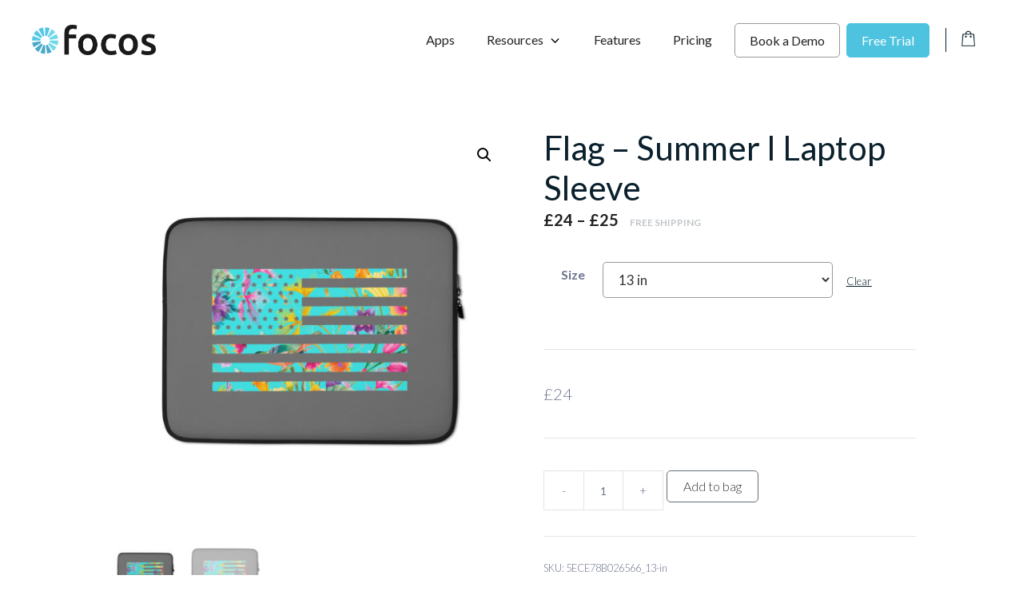

--- FILE ---
content_type: text/html; charset=UTF-8
request_url: https://focos.io/product/flag-summer-i-laptop-sleeve-3/
body_size: 28125
content:
<!DOCTYPE html>
<html lang="en-US">
<head>
	<meta charset="UTF-8">
	<link rel="profile" href="https://gmpg.org/xfn/11">
	
            <meta name="facebook-domain-verification" content="ogde3j39giula3dxkp7ojmkof4ye39"/>
            <meta name="google-site-verification" content="PGi1HNhGPD3yjNZQKZleCx8BXfgXHkxGEQSAMgPanKU"/>

            <!-- Google Tag Manager -->
            <script>(
                function (w, d, s, l, i) {
                  w[l] = w[l] || []
                  w[l].push({
                    'gtm.start':
                      new Date().getTime(), event: 'gtm.js',
                  })
                  var f = d.getElementsByTagName(s)[0],
                    j = d.createElement(s), dl = l != 'dataLayer' ? '&l=' + l : ''
                  j.async = true
                  j.src =
                    'https://www.googletagmanager.com/gtm.js?id=' + i + dl
                  f.parentNode.insertBefore(j, f)
                }
              )(window, document, 'script', 'dataLayer',
                'GTM-PQWX759')</script><!-- End Google Tag Manager -->

            <!-- Global site tag (gtag.js) - Google Analytics -->
            <script async src="https://www.googletagmanager.com/gtag/js?id=UA-179013104-1"></script>
            <script>
              window.dataLayer = window.dataLayer || []

              function gtag () {
                dataLayer.push(arguments)
              }

              gtag('js', new Date())

              gtag('config', 'UA-179013104-1')
            </script>

            <!-- Facebook Pixel Code -->
            <script>
              !function (f, b, e, v, n, t, s) {
                if (f.fbq) {
                  return
                }
                n = f.fbq = function () {
                  n.callMethod ?
                    n.callMethod.apply(n, arguments) : n.queue.push(arguments)
                }
                if (!f._fbq) {
                  f._fbq = n
                }
                n.push = n
                n.loaded = !0
                n.version = '2.0'
                n.queue = []
                t = b.createElement(e)
                t.async = !0
                t.src = v
                s = b.getElementsByTagName(e)[0]
                s.parentNode.insertBefore(t, s)
              }(window, document, 'script',
                'https://connect.facebook.net/en_US/fbevents.js')
              fbq('init', '476900400091304')
              fbq('track', 'PageView')
            </script>
            <noscript>
                <img height="1" width="1" style="display:none" src="https://www.facebook.com/tr?id=476900400091304&ev=PageView&noscript=1"/>
            </noscript><!-- End Facebook Pixel Code -->        <meta name='robots' content='index, follow, max-image-preview:large, max-snippet:-1, max-video-preview:-1' />
	<style>img:is([sizes="auto" i], [sizes^="auto," i]) { contain-intrinsic-size: 3000px 1500px }</style>
	<meta name="viewport" content="width=device-width, initial-scale=1">
	<!-- This site is optimized with the Yoast SEO plugin v26.7 - https://yoast.com/wordpress/plugins/seo/ -->
	<title>Flag - Summer I Laptop Sleeve - Focos</title>
	<link rel="canonical" href="https://focos.io/product/flag-summer-i-laptop-sleeve-3/" />
	<meta property="og:locale" content="en_US" />
	<meta property="og:type" content="article" />
	<meta property="og:title" content="Flag - Summer I Laptop Sleeve - Focos" />
	<meta property="og:description" content="Protect your laptop in style—get this snug, lightweight laptop sleeve! To prevent any scratch marks, it contains an internal padded zipper and its interior is fully lined with faux fur. What’s more, it’s made from a material that’s resistant to water, oil, and heat, making sure your laptop sleeve looks as sharp as you any ... Read more" />
	<meta property="og:url" content="https://focos.io/product/flag-summer-i-laptop-sleeve-3/" />
	<meta property="og:site_name" content="Focos" />
	<meta property="article:modified_time" content="2020-05-28T19:06:12+00:00" />
	<meta property="og:image" content="https://focos.io/wp-content/uploads/2020/05/mockup-aa28de58-1.jpg" />
	<meta property="og:image:width" content="1000" />
	<meta property="og:image:height" content="1000" />
	<meta property="og:image:type" content="image/jpeg" />
	<meta name="twitter:card" content="summary_large_image" />
	<script type="application/ld+json" class="yoast-schema-graph">{"@context":"https://schema.org","@graph":[{"@type":"WebPage","@id":"https://focos.io/product/flag-summer-i-laptop-sleeve-3/","url":"https://focos.io/product/flag-summer-i-laptop-sleeve-3/","name":"Flag - Summer I Laptop Sleeve - Focos","isPartOf":{"@id":"https://focos.io/#website"},"primaryImageOfPage":{"@id":"https://focos.io/product/flag-summer-i-laptop-sleeve-3/#primaryimage"},"image":{"@id":"https://focos.io/product/flag-summer-i-laptop-sleeve-3/#primaryimage"},"thumbnailUrl":"https://d1j8x7e41rkduz.cloudfront.net/wp-content/uploads/2020/05/17200435/mockup-aa28de58-1.jpg","datePublished":"2020-05-27T14:26:56+00:00","dateModified":"2020-05-28T19:06:12+00:00","breadcrumb":{"@id":"https://focos.io/product/flag-summer-i-laptop-sleeve-3/#breadcrumb"},"inLanguage":"en-US","potentialAction":[{"@type":"ReadAction","target":["https://focos.io/product/flag-summer-i-laptop-sleeve-3/"]}]},{"@type":"ImageObject","inLanguage":"en-US","@id":"https://focos.io/product/flag-summer-i-laptop-sleeve-3/#primaryimage","url":"https://d1j8x7e41rkduz.cloudfront.net/wp-content/uploads/2020/05/17200435/mockup-aa28de58-1.jpg","contentUrl":"https://d1j8x7e41rkduz.cloudfront.net/wp-content/uploads/2020/05/17200435/mockup-aa28de58-1.jpg","width":1000,"height":1000},{"@type":"BreadcrumbList","@id":"https://focos.io/product/flag-summer-i-laptop-sleeve-3/#breadcrumb","itemListElement":[{"@type":"ListItem","position":1,"name":"Home","item":"https://focos.io/"},{"@type":"ListItem","position":2,"name":"Store","item":"https://focos.io/store/"},{"@type":"ListItem","position":3,"name":"Flag &#8211; Summer I Laptop Sleeve"}]},{"@type":"WebSite","@id":"https://focos.io/#website","url":"https://focos.io/","name":"Focos","description":"Work made easy","publisher":{"@id":"https://focos.io/#organization"},"potentialAction":[{"@type":"SearchAction","target":{"@type":"EntryPoint","urlTemplate":"https://focos.io/?s={search_term_string}"},"query-input":{"@type":"PropertyValueSpecification","valueRequired":true,"valueName":"search_term_string"}}],"inLanguage":"en-US"},{"@type":"Organization","@id":"https://focos.io/#organization","name":"FOCOS","url":"https://focos.io/","logo":{"@type":"ImageObject","inLanguage":"en-US","@id":"https://focos.io/#/schema/logo/image/","url":"https://focos.io/wp-content/uploads/2020/07/focos-logo-2@2x.png","contentUrl":"https://focos.io/wp-content/uploads/2020/07/focos-logo-2@2x.png","width":309,"height":76,"caption":"FOCOS"},"image":{"@id":"https://focos.io/#/schema/logo/image/"}}]}</script>
	<!-- / Yoast SEO plugin. -->


<script type='application/javascript'  id='pys-version-script'>console.log('PixelYourSite Free version 11.1.5.2');</script>
<link rel='dns-prefetch' href='//js.hs-scripts.com' />
<link rel='dns-prefetch' href='//fonts.googleapis.com' />
<link rel='dns-prefetch' href='//cdnjs.cloudflare.com' />
<link href='https://fonts.gstatic.com' crossorigin rel='preconnect' />
<link rel="alternate" type="application/rss+xml" title="Focos &raquo; Feed" href="https://focos.io/feed/" />
<link rel="alternate" type="application/rss+xml" title="Focos &raquo; Comments Feed" href="https://focos.io/comments/feed/" />
<link rel="alternate" type="application/rss+xml" title="Focos &raquo; Flag &#8211; Summer I Laptop Sleeve Comments Feed" href="https://focos.io/product/flag-summer-i-laptop-sleeve-3/feed/" />
<link rel="preload" href="https://focos.io/wp-content/plugins/freshdesk-support/public/css/freshdesk_plugin.css?ver=1719844945" as="style" id="fd_plugin_css-css" media="all" onload="this.onload=null;this.rel='stylesheet'"><noscript><link rel='stylesheet' id='fd_plugin_css-css' href='https://focos.io/wp-content/plugins/freshdesk-support/public/css/freshdesk_plugin.css?ver=1719844945' media='all' />
</noscript><style id='classic-theme-styles-inline-css'>
/*! This file is auto-generated */
.wp-block-button__link{color:#fff;background-color:#32373c;border-radius:9999px;box-shadow:none;text-decoration:none;padding:calc(.667em + 2px) calc(1.333em + 2px);font-size:1.125em}.wp-block-file__button{background:#32373c;color:#fff;text-decoration:none}
</style>
<link rel="preload" href="https://focos.io/wp-content/plugins/affiliate-wp/assets/css/forms.min.css?ver=2.6.8" as="style" id="affwp-forms-css" media="all" onload="this.onload=null;this.rel='stylesheet'"><noscript><link rel='stylesheet' id='affwp-forms-css' href='https://focos.io/wp-content/plugins/affiliate-wp/assets/css/forms.min.css?ver=2.6.8' media='all' />
</noscript><link rel='stylesheet' id='photoswipe-css' href='https://focos.io/wp-content/plugins/woocommerce/assets/css/photoswipe/photoswipe.min.css?ver=6.6.1' media='all' />
<link rel='stylesheet' id='photoswipe-default-skin-css' href='https://focos.io/wp-content/plugins/woocommerce/assets/css/photoswipe/default-skin/default-skin.min.css?ver=6.6.1' media='all' />
<link rel='stylesheet' id='woocommerce-layout-css' href='https://focos.io/wp-content/plugins/woocommerce/assets/css/woocommerce-layout.css?ver=6.6.1' media='all' />
<link rel='stylesheet' id='woocommerce-smallscreen-css' href='https://focos.io/wp-content/plugins/woocommerce/assets/css/woocommerce-smallscreen.css?ver=6.6.1' media='only screen and (max-width: 768px)' />
<link rel='stylesheet' id='woocommerce-general-css' href='https://focos.io/wp-content/plugins/woocommerce/assets/css/woocommerce.css?ver=6.6.1' media='all' />
<style id='woocommerce-inline-inline-css'>
.woocommerce form .form-row .required { visibility: visible; }
</style>
<link rel='stylesheet' id='generate-comments-css' href='https://focos.io/wp-content/themes/generatepress/assets/css/components/comments.min.css?ver=3.1.3' media='all' />
<link rel="preload" href="https://focos.io/wp-content/themes/generatepress/assets/css/components/widget-areas.min.css?ver=3.1.3" as="style" id="generate-widget-areas-css" media="all" onload="this.onload=null;this.rel='stylesheet'"><noscript><link rel='stylesheet' id='generate-widget-areas-css' href='https://focos.io/wp-content/themes/generatepress/assets/css/components/widget-areas.min.css?ver=3.1.3' media='all' />
</noscript><link rel='stylesheet' id='generate-style-css' href='https://focos.io/wp-content/themes/generatepress/assets/css/main.min.css?ver=3.1.3' media='all' />
<style id='generate-style-inline-css'>
@media (max-width:768px){}
body{background-color:var(--base-3);color:#6d748d;}a{color:var(--accent);}a{text-decoration:underline;}.entry-title a, .site-branding a, a.button, .wp-block-button__link, .main-navigation a{text-decoration:none;}a:hover, a:focus, a:active{color:var(--contrast);}.grid-container{max-width:1300px;}.wp-block-group__inner-container{max-width:1300px;margin-left:auto;margin-right:auto;}.site-header .header-image{width:155px;}.dropdown-click .main-navigation ul ul{display:none;visibility:hidden;}.dropdown-click .main-navigation ul ul ul.toggled-on{left:0;top:auto;position:relative;box-shadow:none;border-bottom:1px solid rgba(0,0,0,0.05);}.dropdown-click .main-navigation ul ul li:last-child > ul.toggled-on{border-bottom:0;}.dropdown-click .main-navigation ul.toggled-on, .dropdown-click .main-navigation ul li.sfHover > ul.toggled-on{display:block;left:auto;right:auto;opacity:1;visibility:visible;pointer-events:auto;height:auto;overflow:visible;float:none;}.dropdown-click .main-navigation.sub-menu-left .sub-menu.toggled-on, .dropdown-click .main-navigation.sub-menu-left ul li.sfHover > ul.toggled-on{right:0;}.dropdown-click nav ul ul ul{background-color:transparent;}.dropdown-click .widget-area .main-navigation ul ul{top:auto;position:absolute;float:none;width:100%;left:-99999px;}.dropdown-click .widget-area .main-navigation ul ul.toggled-on{position:relative;left:0;right:0;}.dropdown-click .widget-area.sidebar .main-navigation ul li.sfHover ul, .dropdown-click .widget-area.sidebar .main-navigation ul li:hover ul{right:0;left:0;}.dropdown-click .sfHover > a > .dropdown-menu-toggle > .gp-icon svg{transform:rotate(180deg);}:root{--contrast:#222222;--contrast-2:#575760;--contrast-3:#b2b2be;--base:#f0f0f0;--base-2:#f7f8f9;--base-3:#ffffff;--accent:#0a202c;}.has-contrast-color{color:#222222;}.has-contrast-background-color{background-color:#222222;}.has-contrast-2-color{color:#575760;}.has-contrast-2-background-color{background-color:#575760;}.has-contrast-3-color{color:#b2b2be;}.has-contrast-3-background-color{background-color:#b2b2be;}.has-base-color{color:#f0f0f0;}.has-base-background-color{background-color:#f0f0f0;}.has-base-2-color{color:#f7f8f9;}.has-base-2-background-color{background-color:#f7f8f9;}.has-base-3-color{color:#ffffff;}.has-base-3-background-color{background-color:#ffffff;}.has-accent-color{color:#0a202c;}.has-accent-background-color{background-color:#0a202c;}body, button, input, select, textarea{font-family:Lato, sans-serif;}.top-bar{background-color:#636363;color:#ffffff;}.top-bar a{color:#ffffff;}.top-bar a:hover{color:#303030;}.site-header{background-color:var(--base-3);color:var(--contrast);}.main-title a,.main-title a:hover{color:var(--contrast);}.site-description{color:var(--contrast-2);}.mobile-menu-control-wrapper .menu-toggle,.mobile-menu-control-wrapper .menu-toggle:hover,.mobile-menu-control-wrapper .menu-toggle:focus,.has-inline-mobile-toggle #site-navigation.toggled{background-color:rgba(0, 0, 0, 0.02);}.main-navigation,.main-navigation ul ul{background-color:var(--base-3);}.main-navigation .main-nav ul li a, .main-navigation .menu-toggle, .main-navigation .menu-bar-items{color:var(--contrast);}.main-navigation .main-nav ul li:not([class*="current-menu-"]):hover > a, .main-navigation .main-nav ul li:not([class*="current-menu-"]):focus > a, .main-navigation .main-nav ul li.sfHover:not([class*="current-menu-"]) > a, .main-navigation .menu-bar-item:hover > a, .main-navigation .menu-bar-item.sfHover > a{color:var(--accent);}button.menu-toggle:hover,button.menu-toggle:focus{color:var(--contrast);}.main-navigation .main-nav ul li[class*="current-menu-"] > a{color:var(--accent);}.navigation-search input[type="search"],.navigation-search input[type="search"]:active, .navigation-search input[type="search"]:focus, .main-navigation .main-nav ul li.search-item.active > a, .main-navigation .menu-bar-items .search-item.active > a{color:var(--accent);}.main-navigation ul ul{background-color:var(--base);}.separate-containers .inside-article, .separate-containers .comments-area, .separate-containers .page-header, .one-container .container, .separate-containers .paging-navigation, .inside-page-header{background-color:var(--base-3);}.entry-header h1,.page-header h1{color:var(--contrast);}.entry-title a{color:var(--contrast);}.entry-title a:hover{color:var(--contrast-2);}.entry-meta{color:var(--contrast-2);}.sidebar .widget{background-color:var(--base-3);}.footer-widgets{background-color:#292e31;}.footer-widgets a{color:#d2d2d2;}.footer-widgets a:hover{color:var(--contrast-2);}.footer-widgets .widget-title{color:var(--base-3);}.site-info{color:#d2d2d2;background-color:#23272a;}.site-info a{color:#d2d2d2;}.site-info a:hover{color:#d2d2d2;}.footer-bar .widget_nav_menu .current-menu-item a{color:#d2d2d2;}input[type="text"],input[type="email"],input[type="url"],input[type="password"],input[type="search"],input[type="tel"],input[type="number"],textarea,select{color:var(--contrast);background-color:var(--base-2);border-color:var(--base);}input[type="text"]:focus,input[type="email"]:focus,input[type="url"]:focus,input[type="password"]:focus,input[type="search"]:focus,input[type="tel"]:focus,input[type="number"]:focus,textarea:focus,select:focus{color:var(--contrast);background-color:var(--base-2);border-color:var(--contrast-3);}button,html input[type="button"],input[type="reset"],input[type="submit"],a.button,a.wp-block-button__link:not(.has-background){color:#ffffff;background-color:#55555e;}button:hover,html input[type="button"]:hover,input[type="reset"]:hover,input[type="submit"]:hover,a.button:hover,button:focus,html input[type="button"]:focus,input[type="reset"]:focus,input[type="submit"]:focus,a.button:focus,a.wp-block-button__link:not(.has-background):active,a.wp-block-button__link:not(.has-background):focus,a.wp-block-button__link:not(.has-background):hover{color:#ffffff;background-color:#3f4047;}a.generate-back-to-top{background-color:rgba( 0,0,0,0.4 );color:#ffffff;}a.generate-back-to-top:hover,a.generate-back-to-top:focus{background-color:rgba( 0,0,0,0.6 );color:#ffffff;}@media (max-width: 990px){.main-navigation .menu-bar-item:hover > a, .main-navigation .menu-bar-item.sfHover > a{background:none;color:var(--contrast);}}.nav-below-header .main-navigation .inside-navigation.grid-container, .nav-above-header .main-navigation .inside-navigation.grid-container{padding:0px 20px 0px 20px;}.site-main .wp-block-group__inner-container{padding:40px;}.separate-containers .paging-navigation{padding-top:20px;padding-bottom:20px;}.entry-content .alignwide, body:not(.no-sidebar) .entry-content .alignfull{margin-left:-40px;width:calc(100% + 80px);max-width:calc(100% + 80px);}.rtl .menu-item-has-children .dropdown-menu-toggle{padding-left:20px;}.rtl .main-navigation .main-nav ul li.menu-item-has-children > a{padding-right:20px;}@media (max-width:768px){.separate-containers .inside-article, .separate-containers .comments-area, .separate-containers .page-header, .separate-containers .paging-navigation, .one-container .site-content, .inside-page-header{padding:30px;}.site-main .wp-block-group__inner-container{padding:30px;}.inside-top-bar{padding-right:30px;padding-left:30px;}.inside-header{padding-right:30px;padding-left:30px;}.widget-area .widget{padding-top:30px;padding-right:30px;padding-bottom:30px;padding-left:30px;}.footer-widgets-container{padding-top:30px;padding-right:30px;padding-bottom:30px;padding-left:30px;}.inside-site-info{padding-right:30px;padding-left:30px;}.entry-content .alignwide, body:not(.no-sidebar) .entry-content .alignfull{margin-left:-30px;width:calc(100% + 60px);max-width:calc(100% + 60px);}.one-container .site-main .paging-navigation{margin-bottom:20px;}}/* End cached CSS */.is-right-sidebar{width:30%;}.is-left-sidebar{width:30%;}.site-content .content-area{width:100%;}@media (max-width: 990px){.main-navigation .menu-toggle,.sidebar-nav-mobile:not(#sticky-placeholder){display:block;}.main-navigation ul,.gen-sidebar-nav,.main-navigation:not(.slideout-navigation):not(.toggled) .main-nav > ul,.has-inline-mobile-toggle #site-navigation .inside-navigation > *:not(.navigation-search):not(.main-nav){display:none;}.nav-align-right .inside-navigation,.nav-align-center .inside-navigation{justify-content:space-between;}.has-inline-mobile-toggle .mobile-menu-control-wrapper{display:flex;flex-wrap:wrap;}.has-inline-mobile-toggle .inside-header{flex-direction:row;text-align:left;flex-wrap:wrap;}.has-inline-mobile-toggle .header-widget,.has-inline-mobile-toggle #site-navigation{flex-basis:100%;}.nav-float-left .has-inline-mobile-toggle #site-navigation{order:10;}}
.main-navigation .main-nav ul li a,.menu-toggle,.main-navigation .menu-bar-item > a{transition: line-height 300ms ease}.main-navigation.toggled .main-nav > ul{background-color: var(--base-3)}.sticky-enabled .gen-sidebar-nav.is_stuck .main-navigation {margin-bottom: 0px;}.sticky-enabled .gen-sidebar-nav.is_stuck {z-index: 500;}.sticky-enabled .main-navigation.is_stuck {box-shadow: 0 2px 2px -2px rgba(0, 0, 0, .2);}.navigation-stick:not(.gen-sidebar-nav) {left: 0;right: 0;width: 100% !important;}.both-sticky-menu .main-navigation:not(#mobile-header).toggled .main-nav > ul,.mobile-sticky-menu .main-navigation:not(#mobile-header).toggled .main-nav > ul,.mobile-header-sticky #mobile-header.toggled .main-nav > ul {position: absolute;left: 0;right: 0;z-index: 999;}@media (max-width: 990px){#sticky-placeholder{height:0;overflow:hidden;}.has-inline-mobile-toggle #site-navigation.toggled{margin-top:0;}.has-inline-mobile-menu #site-navigation.toggled .main-nav > ul{top:1.5em;}}.nav-float-right .navigation-stick {width: 100% !important;left: 0;}.nav-float-right .navigation-stick .navigation-branding {margin-right: auto;}.main-navigation.has-sticky-branding:not(.grid-container) .inside-navigation:not(.grid-container) .navigation-branding{margin-left: 10px;}.main-navigation.navigation-stick.has-sticky-branding .inside-navigation.grid-container{padding-left:40px;padding-right:40px;}@media (max-width:768px){.main-navigation.navigation-stick.has-sticky-branding .inside-navigation.grid-container{padding-left:0;padding-right:0;}}
</style>
<link rel='stylesheet' id='generate-child-css' href='https://focos.io/wp-content/themes/focos-gp-child/style.css?ver=1676677637' media='all' />
<link rel='stylesheet' id='generate-google-fonts-css' href='https://fonts.googleapis.com/css?family=Lato%3A100%2C100italic%2C300%2C300italic%2Cregular%2Citalic%2C700%2C700italic%2C900%2C900italic&#038;display=swap&#038;ver=3.1.3' media='all' />
<link rel='stylesheet' id='stripe_styles-css' href='https://focos.io/wp-content/plugins/woocommerce-gateway-stripe/assets/css/stripe-styles.css?ver=6.4.6' media='all' />
<link rel="preload" href="https://focos.io/wp-content/plugins/gp-premium/blog/functions/css/columns.min.css?ver=2.1.2" as="style" id="generate-blog-columns-css" media="all" onload="this.onload=null;this.rel='stylesheet'"><noscript><link rel='stylesheet' id='generate-blog-columns-css' href='https://focos.io/wp-content/plugins/gp-premium/blog/functions/css/columns.min.css?ver=2.1.2' media='all' />
</noscript><link rel="preload" href="https://focos.io/wp-content/plugins/gp-premium/menu-plus/functions/css/navigation-branding-flex.min.css?ver=2.1.2" as="style" id="generate-navigation-branding-css" media="all" onload="this.onload=null;this.rel='stylesheet'"><noscript><link rel='stylesheet' id='generate-navigation-branding-css' href='https://focos.io/wp-content/plugins/gp-premium/menu-plus/functions/css/navigation-branding-flex.min.css?ver=2.1.2' media='all' />
</noscript><style id='generate-navigation-branding-inline-css'>
.main-navigation.has-branding .inside-navigation.grid-container, .main-navigation.has-branding.grid-container .inside-navigation:not(.grid-container){padding:0px 40px 0px 40px;}.main-navigation.has-branding:not(.grid-container) .inside-navigation:not(.grid-container) .navigation-branding{margin-left:10px;}.main-navigation .sticky-navigation-logo, .main-navigation.navigation-stick .site-logo:not(.mobile-header-logo){display:none;}.main-navigation.navigation-stick .sticky-navigation-logo{display:block;}.navigation-branding img, .site-logo.mobile-header-logo img{height:60px;width:auto;}.navigation-branding .main-title{line-height:60px;}@media (max-width: 990px){.main-navigation.has-branding.nav-align-center .menu-bar-items, .main-navigation.has-sticky-branding.navigation-stick.nav-align-center .menu-bar-items{margin-left:auto;}.navigation-branding{margin-right:auto;margin-left:10px;}.navigation-branding .main-title, .mobile-header-navigation .site-logo{margin-left:10px;}.main-navigation.has-branding .inside-navigation.grid-container{padding:0px;}}
</style>
<link rel="preload" href="https://focos.io/wp-content/plugins/gp-premium/woocommerce/functions/css/woocommerce.min.css?ver=2.1.2" as="style" id="generate-woocommerce-css" media="all" onload="this.onload=null;this.rel='stylesheet'"><noscript><link rel='stylesheet' id='generate-woocommerce-css' href='https://focos.io/wp-content/plugins/gp-premium/woocommerce/functions/css/woocommerce.min.css?ver=2.1.2' media='all' />
</noscript><style id='generate-woocommerce-inline-css'>
.woocommerce #respond input#submit, .woocommerce a.button, .woocommerce button.button, .woocommerce input.button{color:#ffffff;background-color:#55555e;}.woocommerce #respond input#submit:hover, .woocommerce a.button:hover, .woocommerce button.button:hover, .woocommerce input.button:hover{color:#ffffff;background-color:#3f4047;}.woocommerce #respond input#submit.alt, .woocommerce a.button.alt, .woocommerce button.button.alt, .woocommerce input.button.alt, .woocommerce #respond input#submit.alt.disabled, .woocommerce #respond input#submit.alt.disabled:hover, .woocommerce #respond input#submit.alt:disabled, .woocommerce #respond input#submit.alt:disabled:hover, .woocommerce #respond input#submit.alt:disabled[disabled], .woocommerce #respond input#submit.alt:disabled[disabled]:hover, .woocommerce a.button.alt.disabled, .woocommerce a.button.alt.disabled:hover, .woocommerce a.button.alt:disabled, .woocommerce a.button.alt:disabled:hover, .woocommerce a.button.alt:disabled[disabled], .woocommerce a.button.alt:disabled[disabled]:hover, .woocommerce button.button.alt.disabled, .woocommerce button.button.alt.disabled:hover, .woocommerce button.button.alt:disabled, .woocommerce button.button.alt:disabled:hover, .woocommerce button.button.alt:disabled[disabled], .woocommerce button.button.alt:disabled[disabled]:hover, .woocommerce input.button.alt.disabled, .woocommerce input.button.alt.disabled:hover, .woocommerce input.button.alt:disabled, .woocommerce input.button.alt:disabled:hover, .woocommerce input.button.alt:disabled[disabled], .woocommerce input.button.alt:disabled[disabled]:hover{color:#ffffff;background-color:#1e73be;}.woocommerce #respond input#submit.alt:hover, .woocommerce a.button.alt:hover, .woocommerce button.button.alt:hover, .woocommerce input.button.alt:hover{color:#ffffff;background-color:#377fbf;}.woocommerce .star-rating span:before, .woocommerce p.stars:hover a::before{color:#ffa200;}.woocommerce span.onsale{background-color:#222222;color:#ffffff;}.woocommerce ul.products li.product .price, .woocommerce div.product p.price{color:#222222;}.woocommerce div.product .woocommerce-tabs ul.tabs li a{color:#222222;}.woocommerce div.product .woocommerce-tabs ul.tabs li a:hover, .woocommerce div.product .woocommerce-tabs ul.tabs li.active a{color:#1e73be;}.woocommerce-message{background-color:#0b9444;color:#ffffff;}div.woocommerce-message a.button, div.woocommerce-message a.button:focus, div.woocommerce-message a.button:hover, div.woocommerce-message a, div.woocommerce-message a:focus, div.woocommerce-message a:hover{color:#ffffff;}.woocommerce-info{background-color:#f7f6f7;color:#515151;}div.woocommerce-info a.button, div.woocommerce-info a.button:focus, div.woocommerce-info a.button:hover, div.woocommerce-info a, div.woocommerce-info a:focus, div.woocommerce-info a:hover{color:#515151;}.woocommerce-error{background-color:#e8626d;color:#ffffff;}div.woocommerce-error a.button, div.woocommerce-error a.button:focus, div.woocommerce-error a.button:hover, div.woocommerce-error a, div.woocommerce-error a:focus, div.woocommerce-error a:hover{color:#ffffff;}.woocommerce-product-details__short-description{color:#6d748d;}#wc-mini-cart{background-color:#ffffff;color:#000000;}#wc-mini-cart a:not(.button), #wc-mini-cart a.remove{color:#000000;}#wc-mini-cart .button{color:#ffffff;}#wc-mini-cart .button:hover, #wc-mini-cart .button:focus, #wc-mini-cart .button:active{color:#ffffff;}.woocommerce #content div.product div.images, .woocommerce div.product div.images, .woocommerce-page #content div.product div.images, .woocommerce-page div.product div.images{width:50%;}.add-to-cart-panel{background-color:#ffffff;color:#000000;}.add-to-cart-panel a:not(.button){color:#000000;}.woocommerce .widget_price_filter .price_slider_wrapper .ui-widget-content{background-color:#dddddd;}.woocommerce .widget_price_filter .ui-slider .ui-slider-range, .woocommerce .widget_price_filter .ui-slider .ui-slider-handle{background-color:#666666;}.cart-contents > span.number-of-items{background-color:rgba(0,0,0,0.05);}.cart-contents .amount{display:none;}.cart-contents > span.number-of-items{display:inline-block;}.woocommerce-MyAccount-navigation li.is-active a:after, a.button.wc-forward:after{display:none;}#payment .payment_methods>.wc_payment_method>label:before{font-family:WooCommerce;content:"\e039";}#payment .payment_methods li.wc_payment_method>input[type=radio]:first-child:checked+label:before{content:"\e03c";}.woocommerce-ordering:after{font-family:WooCommerce;content:"\e00f";}.wc-columns-container .products, .woocommerce .related ul.products, .woocommerce .up-sells ul.products{grid-gap:50px;}@media (max-width: 1024px){.woocommerce .wc-columns-container.wc-tablet-columns-2 .products{-ms-grid-columns:(1fr)[2];grid-template-columns:repeat(2, 1fr);}.wc-related-upsell-tablet-columns-2 .related ul.products, .wc-related-upsell-tablet-columns-2 .up-sells ul.products{-ms-grid-columns:(1fr)[2];grid-template-columns:repeat(2, 1fr);}}@media (max-width:768px){.add-to-cart-panel .continue-shopping{background-color:#ffffff;}.woocommerce #content div.product div.images,.woocommerce div.product div.images,.woocommerce-page #content div.product div.images,.woocommerce-page div.product div.images{width:100%;}}@media (max-width: 990px){nav.toggled .main-nav li.wc-menu-item{display:none !important;}.mobile-bar-items.wc-mobile-cart-items{z-index:1;}}
</style>
<link rel="preload" href="https://focos.io/wp-content/plugins/gp-premium/woocommerce/functions/css/woocommerce-mobile.min.css?ver=2.1.2" as="style" id="generate-woocommerce-mobile-css" media="(max-width:768px)" onload="this.onload=null;this.rel='stylesheet'"><noscript><link rel='stylesheet' id='generate-woocommerce-mobile-css' href='https://focos.io/wp-content/plugins/gp-premium/woocommerce/functions/css/woocommerce-mobile.min.css?ver=2.1.2' media='(max-width:768px)' />
</noscript><link rel='stylesheet' id='grid-css' href='https://focos.io/wp-content/themes/focos-gp-child/css/bootstrap/bootstrap-grid.min.css?ver=6.8.3' media='all' />
<link rel='stylesheet' id='legacy-theme-css' href='https://focos.io/wp-content/themes/focos-gp-child/css/theme.css?ver=6.8.3' media='all' />
<link rel="preload" href="https://cdnjs.cloudflare.com/ajax/libs/font-awesome/5.15.4/css/all.min.css?ver=6.8.3" as="style" id="fa-css" media="all" onload="this.onload=null;this.rel='stylesheet'"><noscript><link rel='stylesheet' id='fa-css' href='https://cdnjs.cloudflare.com/ajax/libs/font-awesome/5.15.4/css/all.min.css?ver=6.8.3' media='all' />
</noscript><link rel='stylesheet' id='woocommerce-css' href='https://focos.io/wp-content/themes/focos-gp-child/css/woocommerce.css?ver=6.8.3' media='all' />
<script id="jquery-core-js-extra">
var pysFacebookRest = {"restApiUrl":"https:\/\/focos.io\/wp-json\/pys-facebook\/v1\/event","debug":""};
</script>
<script src="https://focos.io/wp-includes/js/jquery/jquery.min.js?ver=3.7.1" id="jquery-core-js"></script>
<script src="https://focos.io/wp-includes/js/jquery/jquery-migrate.min.js?ver=3.4.1" id="jquery-migrate-js"></script>
<script id="jquery-cookie-js-extra">
var affwp_scripts = {"ajaxurl":"https:\/\/focos.io\/wp-admin\/admin-ajax.php"};
</script>
<script src="https://focos.io/wp-content/plugins/woocommerce/assets/js/jquery-cookie/jquery.cookie.min.js?ver=1.4.1-wc.6.6.1" id="jquery-cookie-js"></script>
<script id="affwp-tracking-js-extra">
var affwp_debug_vars = {"integrations":{"woocommerce":"WooCommerce"},"version":"2.6.8","currency":"USD"};
</script>
<script src="https://focos.io/wp-content/plugins/affiliate-wp/assets/js/tracking.min.js?ver=2.6.8" id="affwp-tracking-js"></script>
<script id="woocommerce-tokenization-form-js-extra">
var wc_tokenization_form_params = {"is_registration_required":"","is_logged_in":""};
</script>
<script src="https://focos.io/wp-content/plugins/woocommerce/assets/js/frontend/tokenization-form.min.js?ver=6.6.1" id="woocommerce-tokenization-form-js"></script>
<script src="https://focos.io/wp-content/plugins/pixelyoursite/dist/scripts/jquery.bind-first-0.2.3.min.js?ver=0.2.3" id="jquery-bind-first-js"></script>
<script src="https://focos.io/wp-content/plugins/pixelyoursite/dist/scripts/js.cookie-2.1.3.min.js?ver=2.1.3" id="js-cookie-pys-js"></script>
<script src="https://focos.io/wp-content/plugins/pixelyoursite/dist/scripts/tld.min.js?ver=2.3.1" id="js-tld-js"></script>
<script id="pys-js-extra">
var pysOptions = {"staticEvents":{"facebook":{"woo_view_content":[{"delay":0,"type":"static","name":"ViewContent","pixelIds":["122380136546292"],"eventID":"544982bd-5bc0-4259-8d30-527a0b01a75c","params":{"content_ids":["3662"],"content_type":"product_group","content_name":"Flag - Summer I Laptop Sleeve","category_name":"Gifts, Laptop Cases","value":"24","currency":"GBP","contents":[{"id":"3662","quantity":1}],"product_price":"24","page_title":"Flag - Summer I Laptop Sleeve","post_type":"product","post_id":3662,"plugin":"PixelYourSite","user_role":"guest","event_url":"focos.io\/product\/flag-summer-i-laptop-sleeve-3\/"},"e_id":"woo_view_content","ids":[],"hasTimeWindow":false,"timeWindow":0,"woo_order":"","edd_order":""}],"init_event":[{"delay":0,"type":"static","ajaxFire":false,"name":"PageView","pixelIds":["122380136546292"],"eventID":"831cf875-2c22-4ac8-ae7b-1e86669b2c36","params":{"page_title":"Flag - Summer I Laptop Sleeve","post_type":"product","post_id":3662,"plugin":"PixelYourSite","user_role":"guest","event_url":"focos.io\/product\/flag-summer-i-laptop-sleeve-3\/"},"e_id":"init_event","ids":[],"hasTimeWindow":false,"timeWindow":0,"woo_order":"","edd_order":""}]}},"dynamicEvents":{"automatic_event_form":{"facebook":{"delay":0,"type":"dyn","name":"Form","pixelIds":["122380136546292"],"eventID":"23d0bf22-8268-4864-bf0a-285211fffce9","params":{"page_title":"Flag - Summer I Laptop Sleeve","post_type":"product","post_id":3662,"plugin":"PixelYourSite","user_role":"guest","event_url":"focos.io\/product\/flag-summer-i-laptop-sleeve-3\/"},"e_id":"automatic_event_form","ids":[],"hasTimeWindow":false,"timeWindow":0,"woo_order":"","edd_order":""}},"automatic_event_download":{"facebook":{"delay":0,"type":"dyn","name":"Download","extensions":["","doc","exe","js","pdf","ppt","tgz","zip","xls"],"pixelIds":["122380136546292"],"eventID":"369e4c35-e396-4852-9fb6-d7ba7ef1c457","params":{"page_title":"Flag - Summer I Laptop Sleeve","post_type":"product","post_id":3662,"plugin":"PixelYourSite","user_role":"guest","event_url":"focos.io\/product\/flag-summer-i-laptop-sleeve-3\/"},"e_id":"automatic_event_download","ids":[],"hasTimeWindow":false,"timeWindow":0,"woo_order":"","edd_order":""}},"automatic_event_comment":{"facebook":{"delay":0,"type":"dyn","name":"Comment","pixelIds":["122380136546292"],"eventID":"6d646e23-adf5-4ba0-b05e-deef11984fd6","params":{"page_title":"Flag - Summer I Laptop Sleeve","post_type":"product","post_id":3662,"plugin":"PixelYourSite","user_role":"guest","event_url":"focos.io\/product\/flag-summer-i-laptop-sleeve-3\/"},"e_id":"automatic_event_comment","ids":[],"hasTimeWindow":false,"timeWindow":0,"woo_order":"","edd_order":""}},"woo_add_to_cart_on_button_click":{"facebook":{"delay":0,"type":"dyn","name":"AddToCart","pixelIds":["122380136546292"],"eventID":"acd5b1b7-f38d-4d1c-aee7-810cae4b51b7","params":{"page_title":"Flag - Summer I Laptop Sleeve","post_type":"product","post_id":3662,"plugin":"PixelYourSite","user_role":"guest","event_url":"focos.io\/product\/flag-summer-i-laptop-sleeve-3\/"},"e_id":"woo_add_to_cart_on_button_click","ids":[],"hasTimeWindow":false,"timeWindow":0,"woo_order":"","edd_order":""}}},"triggerEvents":[],"triggerEventTypes":[],"facebook":{"pixelIds":["122380136546292"],"advancedMatching":[],"advancedMatchingEnabled":true,"removeMetadata":false,"wooVariableAsSimple":false,"serverApiEnabled":true,"wooCRSendFromServer":false,"send_external_id":null,"enabled_medical":false,"do_not_track_medical_param":["event_url","post_title","page_title","landing_page","content_name","categories","category_name","tags"],"meta_ldu":false},"debug":"","siteUrl":"https:\/\/focos.io","ajaxUrl":"https:\/\/focos.io\/wp-admin\/admin-ajax.php","ajax_event":"6fc22ddef6","enable_remove_download_url_param":"1","cookie_duration":"7","last_visit_duration":"60","enable_success_send_form":"","ajaxForServerEvent":"1","ajaxForServerStaticEvent":"1","useSendBeacon":"1","send_external_id":"1","external_id_expire":"180","track_cookie_for_subdomains":"1","google_consent_mode":"1","gdpr":{"ajax_enabled":false,"all_disabled_by_api":false,"facebook_disabled_by_api":false,"analytics_disabled_by_api":false,"google_ads_disabled_by_api":false,"pinterest_disabled_by_api":false,"bing_disabled_by_api":false,"reddit_disabled_by_api":false,"externalID_disabled_by_api":false,"facebook_prior_consent_enabled":true,"analytics_prior_consent_enabled":true,"google_ads_prior_consent_enabled":null,"pinterest_prior_consent_enabled":true,"bing_prior_consent_enabled":true,"cookiebot_integration_enabled":false,"cookiebot_facebook_consent_category":"marketing","cookiebot_analytics_consent_category":"statistics","cookiebot_tiktok_consent_category":"marketing","cookiebot_google_ads_consent_category":"marketing","cookiebot_pinterest_consent_category":"marketing","cookiebot_bing_consent_category":"marketing","consent_magic_integration_enabled":false,"real_cookie_banner_integration_enabled":false,"cookie_notice_integration_enabled":false,"cookie_law_info_integration_enabled":false,"analytics_storage":{"enabled":true,"value":"granted","filter":false},"ad_storage":{"enabled":true,"value":"granted","filter":false},"ad_user_data":{"enabled":true,"value":"granted","filter":false},"ad_personalization":{"enabled":true,"value":"granted","filter":false}},"cookie":{"disabled_all_cookie":false,"disabled_start_session_cookie":false,"disabled_advanced_form_data_cookie":false,"disabled_landing_page_cookie":false,"disabled_first_visit_cookie":false,"disabled_trafficsource_cookie":false,"disabled_utmTerms_cookie":false,"disabled_utmId_cookie":false},"tracking_analytics":{"TrafficSource":"direct","TrafficLanding":"undefined","TrafficUtms":[],"TrafficUtmsId":[]},"GATags":{"ga_datalayer_type":"default","ga_datalayer_name":"dataLayerPYS"},"woo":{"enabled":true,"enabled_save_data_to_orders":true,"addToCartOnButtonEnabled":true,"addToCartOnButtonValueEnabled":true,"addToCartOnButtonValueOption":"price","singleProductId":3662,"removeFromCartSelector":"form.woocommerce-cart-form .remove","addToCartCatchMethod":"add_cart_js","is_order_received_page":false,"containOrderId":false},"edd":{"enabled":false},"cache_bypass":"1768360838"};
</script>
<script src="https://focos.io/wp-content/plugins/pixelyoursite/dist/scripts/public.js?ver=11.1.5.2" id="pys-js"></script>
<link rel="https://api.w.org/" href="https://focos.io/wp-json/" /><link rel="alternate" title="JSON" type="application/json" href="https://focos.io/wp-json/wp/v2/product/3662" /><link rel="EditURI" type="application/rsd+xml" title="RSD" href="https://focos.io/xmlrpc.php?rsd" />
<link rel='shortlink' href='https://focos.io/?p=3662' />
<link rel="alternate" title="oEmbed (JSON)" type="application/json+oembed" href="https://focos.io/wp-json/oembed/1.0/embed?url=https%3A%2F%2Ffocos.io%2Fproduct%2Fflag-summer-i-laptop-sleeve-3%2F" />
<link rel="alternate" title="oEmbed (XML)" type="text/xml+oembed" href="https://focos.io/wp-json/oembed/1.0/embed?url=https%3A%2F%2Ffocos.io%2Fproduct%2Fflag-summer-i-laptop-sleeve-3%2F&#038;format=xml" />
			<!-- DO NOT COPY THIS SNIPPET! Start of Page Analytics Tracking for HubSpot WordPress plugin v11.3.33-->
			<script class="hsq-set-content-id" data-content-id="blog-post">
				var _hsq = _hsq || [];
				_hsq.push(["setContentType", "blog-post"]);
			</script>
			<!-- DO NOT COPY THIS SNIPPET! End of Page Analytics Tracking for HubSpot WordPress plugin -->
					<script type="text/javascript">
		var AFFWP = AFFWP || {};
		AFFWP.referral_var = 'ref';
		AFFWP.expiration = 90;
		AFFWP.debug = 0;


		AFFWP.referral_credit_last = 0;
		</script>
<link rel="apple-touch-icon" sizes="60x60" href="/wp-content/uploads/fbrfg/apple-touch-icon.png">
<link rel="icon" type="image/png" sizes="32x32" href="/wp-content/uploads/fbrfg/favicon-32x32.png">
<link rel="icon" type="image/png" sizes="16x16" href="/wp-content/uploads/fbrfg/favicon-16x16.png">
<link rel="manifest" href="/wp-content/uploads/fbrfg/site.webmanifest">
<link rel="mask-icon" href="/wp-content/uploads/fbrfg/safari-pinned-tab.svg" color="#5bbad5">
<link rel="shortcut icon" href="/wp-content/uploads/fbrfg/favicon.ico">
<meta name="msapplication-TileColor" content="#ffffff">
<meta name="msapplication-config" content="/wp-content/uploads/fbrfg/browserconfig.xml">
<meta name="theme-color" content="#ffffff">	<noscript><style>.woocommerce-product-gallery{ opacity: 1 !important; }</style></noscript>
	</head>

<body class="wp-singular product-template-default single single-product postid-3662 wp-custom-logo wp-embed-responsive wp-theme-generatepress wp-child-theme-focos-gp-child theme-generatepress post-image-above-header post-image-aligned-center sticky-menu-fade sticky-enabled both-sticky-menu woocommerce woocommerce-page woocommerce-no-js no-sidebar nav-float-right separate-containers header-aligned-left dropdown-click dropdown-click-menu-item" itemtype="https://schema.org/Blog" itemscope>
	<a class="screen-reader-text skip-link" href="#content" title="Skip to content">Skip to content</a>		<header class="site-header has-inline-mobile-toggle" id="masthead" aria-label="Site"  itemtype="https://schema.org/WPHeader" itemscope>
			<div class="inside-header grid-container">
				<div class="site-logo">
					<a href="https://focos.io/" title="Focos" rel="home">
						<img  class="header-image is-logo-image" alt="Focos" src="https://d1j8x7e41rkduz.cloudfront.net/wp-content/uploads/2020/07/17191001/focos-logo-2%402x.png" title="Focos" width="309" height="76" />
					</a>
				</div>	<nav class="main-navigation mobile-menu-control-wrapper" id="mobile-menu-control-wrapper" aria-label="Mobile Toggle">
		<div class="menu-bar-items"><span class="menu-bar-item wc-menu-item  ">
					<a href="https://focos.io/bag/" class="cart-contents shopping-cart has-svg-icon" title="View your shopping bag"><span class="gp-icon shopping-cart">
                <img style="height: 20px; width: 16.77px" class="menu-cart-icon" src="https://focos.io/wp-content/themes/focos-gp-child/assets/cart-bag.png">
            </span><span class="number-of-items no-items">0</span><span class="amount"></span></a>		<div id="wc-mini-cart" class="wc-mini-cart" aria-hidden="true">
			<div class="inside-wc-mini-cart">
				<div class="widget woocommerce widget_shopping_cart"><div class="widget_shopping_cart_content"></div></div>			</div>
		</div>
	
				</span></div>		<button data-nav="site-navigation" class="menu-toggle" aria-controls="primary-menu" aria-expanded="false">
			<span class="gp-icon icon-menu-bars"><svg viewBox="0 0 512 512" aria-hidden="true" xmlns="http://www.w3.org/2000/svg" width="1em" height="1em"><path d="M0 96c0-13.255 10.745-24 24-24h464c13.255 0 24 10.745 24 24s-10.745 24-24 24H24c-13.255 0-24-10.745-24-24zm0 160c0-13.255 10.745-24 24-24h464c13.255 0 24 10.745 24 24s-10.745 24-24 24H24c-13.255 0-24-10.745-24-24zm0 160c0-13.255 10.745-24 24-24h464c13.255 0 24 10.745 24 24s-10.745 24-24 24H24c-13.255 0-24-10.745-24-24z" /></svg><svg viewBox="0 0 512 512" aria-hidden="true" xmlns="http://www.w3.org/2000/svg" width="1em" height="1em"><path d="M71.029 71.029c9.373-9.372 24.569-9.372 33.942 0L256 222.059l151.029-151.03c9.373-9.372 24.569-9.372 33.942 0 9.372 9.373 9.372 24.569 0 33.942L289.941 256l151.03 151.029c9.372 9.373 9.372 24.569 0 33.942-9.373 9.372-24.569 9.372-33.942 0L256 289.941l-151.029 151.03c-9.373 9.372-24.569 9.372-33.942 0-9.372-9.373-9.372-24.569 0-33.942L222.059 256 71.029 104.971c-9.372-9.373-9.372-24.569 0-33.942z" /></svg></span><span class="screen-reader-text">Menu</span>		</button>
	</nav>
			<nav class="has-sticky-branding wc-menu-cart-activated main-navigation has-menu-bar-items sub-menu-right" id="site-navigation" aria-label="Primary"  itemtype="https://schema.org/SiteNavigationElement" itemscope>
			<div class="inside-navigation grid-container">
				<div class="navigation-branding"><div class="sticky-navigation-logo">
					<a href="https://focos.io/" title="Focos" rel="home">
						<img src="https://d1j8x7e41rkduz.cloudfront.net/wp-content/uploads/2022/02/17162710/focos-logo-2%402x.png" class="is-logo-image" alt="Focos" width="309" height="76" />
					</a>
				</div></div>				<button class="menu-toggle" aria-controls="primary-menu" aria-expanded="false">
					<span class="gp-icon icon-menu-bars"><svg viewBox="0 0 512 512" aria-hidden="true" xmlns="http://www.w3.org/2000/svg" width="1em" height="1em"><path d="M0 96c0-13.255 10.745-24 24-24h464c13.255 0 24 10.745 24 24s-10.745 24-24 24H24c-13.255 0-24-10.745-24-24zm0 160c0-13.255 10.745-24 24-24h464c13.255 0 24 10.745 24 24s-10.745 24-24 24H24c-13.255 0-24-10.745-24-24zm0 160c0-13.255 10.745-24 24-24h464c13.255 0 24 10.745 24 24s-10.745 24-24 24H24c-13.255 0-24-10.745-24-24z" /></svg><svg viewBox="0 0 512 512" aria-hidden="true" xmlns="http://www.w3.org/2000/svg" width="1em" height="1em"><path d="M71.029 71.029c9.373-9.372 24.569-9.372 33.942 0L256 222.059l151.029-151.03c9.373-9.372 24.569-9.372 33.942 0 9.372 9.373 9.372 24.569 0 33.942L289.941 256l151.03 151.029c9.372 9.373 9.372 24.569 0 33.942-9.373 9.372-24.569 9.372-33.942 0L256 289.941l-151.029 151.03c-9.373 9.372-24.569 9.372-33.942 0-9.372-9.373-9.372-24.569 0-33.942L222.059 256 71.029 104.971c-9.372-9.373-9.372-24.569 0-33.942z" /></svg></span><span class="screen-reader-text">Menu</span>				</button>
				<div id="primary-menu" class="main-nav"><ul id="menu-primary" class=" menu sf-menu"><li id="menu-item-16197" class="menu-item menu-item-type-post_type menu-item-object-page menu-item-16197"><a href="https://focos.io/apps/">Apps</a></li>
<li id="menu-item-8507" class="open-bigmenu menu-item menu-item-type-custom menu-item-object-custom menu-item-8507"><a href="#">Resources <span class="down-arrow"></span></a></li>
<li id="menu-item-8505" class="menu-item menu-item-type-post_type menu-item-object-page menu-item-8505"><a href="https://focos.io/features/">Features</a></li>
<li id="menu-item-8506" class="menu-item menu-item-type-post_type menu-item-object-page menu-item-8506"><a href="https://focos.io/pricing/">Pricing</a></li>
<li id="menu-item-12775" class="nav-btn-alt menu-item menu-item-type-custom menu-item-object-custom menu-item-12775"><a target="_blank" href="https://information.focos.io/book-a-demo">Book a Demo</a></li>
<li id="menu-item-8508" class="nav-btn open-modal-1 free-trial-popup menu-item menu-item-type-custom menu-item-object-custom menu-item-8508"><a href="#">Free Trial</a></li>
</ul></div><div class="menu-bar-items"><span class="menu-bar-item wc-menu-item  ">
					<a href="https://focos.io/bag/" class="cart-contents shopping-cart has-svg-icon" title="View your shopping bag"><span class="gp-icon shopping-cart">
                <img style="height: 20px; width: 16.77px" class="menu-cart-icon" src="https://focos.io/wp-content/themes/focos-gp-child/assets/cart-bag.png">
            </span><span class="number-of-items no-items">0</span><span class="amount"></span></a>		<div id="wc-mini-cart" class="wc-mini-cart" aria-hidden="true">
			<div class="inside-wc-mini-cart">
				<div class="widget woocommerce widget_shopping_cart"><div class="widget_shopping_cart_content"></div></div>			</div>
		</div>
	
				</span></div>			</div>
		</nav>
		    <div class="dropdown-bigmenu-bg"></div>
<div class="dropdown-bigmenu">
    <div class="dropdown-bigmenu-content">
        <div class="row">
            <div class="col-md-3 px-4 py-3">
                <div class="bigmenu-title">Learn</div>
                <div class="bigmenu"><ul id="menu-big-menu-learn" class="menu"><li id="menu-item-8490" class="menu-item menu-item-type-custom menu-item-object-custom menu-item-8490"><a href="https://focos.io/category/work-from-home/">Work from home</a></li>
<li id="menu-item-8492" class="menu-item menu-item-type-custom menu-item-object-custom menu-item-8492"><a href="https://focos.io/category/tools/">Tools</a></li>
<li id="menu-item-8493" class="menu-item menu-item-type-custom menu-item-object-custom menu-item-8493"><a href="https://focos.io/category/tools/gmail/">Gmail &#038; Email hub</a></li>
<li id="menu-item-8494" class="menu-item menu-item-type-custom menu-item-object-custom menu-item-8494"><a href="https://focos.io/category/productivity/">Productivity tips</a></li>
<li id="menu-item-8495" class="menu-item menu-item-type-custom menu-item-object-custom menu-item-8495"><a href="https://focos.io/category/future-of-work/">Future of work</a></li>
<li id="menu-item-9218" class="menu-item menu-item-type-taxonomy menu-item-object-category menu-item-9218"><a href="https://focos.io/expert-interviews/">Expert Interviews</a></li>
<li id="menu-item-8491" class="menu-item menu-item-type-custom menu-item-object-custom menu-item-8491"><a href="https://focos.io/blog/">Blog</a></li>
</ul></div>            </div>
            <div class="col-md-3 px-4 py-3">
                <div class="bigmenu-title">Use Cases</div>
                <div class="bigmenu"><ul id="menu-big-menu-use-cases" class="menu"><li id="menu-item-8748" class="menu-item menu-item-type-post_type menu-item-object-page menu-item-8748"><a href="https://focos.io/remote-work/">Remote work</a></li>
<li id="menu-item-8749" class="menu-item menu-item-type-post_type menu-item-object-page menu-item-8749"><a href="https://focos.io/sales/">Sales</a></li>
<li id="menu-item-8745" class="menu-item menu-item-type-post_type menu-item-object-page menu-item-8745"><a href="https://focos.io/finance-and-operations/">Finance &#038; Operations</a></li>
<li id="menu-item-8746" class="menu-item menu-item-type-post_type menu-item-object-page menu-item-8746"><a href="https://focos.io/human-resources/">HR</a></li>
<li id="menu-item-8747" class="menu-item menu-item-type-post_type menu-item-object-page menu-item-8747"><a href="https://focos.io/marketing/">Marketing</a></li>
<li id="menu-item-8744" class="menu-item menu-item-type-post_type menu-item-object-page menu-item-8744"><a href="https://focos.io/customer-support/">Customer support</a></li>
<li id="menu-item-9253" class="menu-item menu-item-type-post_type menu-item-object-page menu-item-9253"><a href="https://focos.io/reduce-your-software-spend/">Reduce your software spend</a></li>
</ul></div>            </div>
            <div class="col-md-6 px-4 py-3">
                <div class="bigmenu-title">Featured</div>
                <div class="bigmenu"><ul id="menu-big-menu-featured" class="menu"><li id="menu-item-23600" class="menu-item menu-item-type-post_type menu-item-object-post menu-item-23600"><a class="bigmenu-item-image" href="https://focos.io/gmail-vs-outlook/" style="background-image: url(https://d1j8x7e41rkduz.cloudfront.net/wp-content/uploads/2020/10/17164227/gmail-outlook-1024x682.png);"> &nbsp;</a><a href="https://focos.io/gmail-vs-outlook/">Gmail vs Outlook in 2022 – the Pros, Cons, and Differences</a></li>
<li id="menu-item-23601" class="menu-item menu-item-type-post_type menu-item-object-post menu-item-23601"><a class="bigmenu-item-image" href="https://focos.io/hr-tools-to-boost-your-efficiency/" style="background-image: url(https://d1j8x7e41rkduz.cloudfront.net/wp-content/uploads/2021/12/17164925/hr-tools-efficiency-1024x732.jpg);"> &nbsp;</a><a href="https://focos.io/hr-tools-to-boost-your-efficiency/">9 HR Tools to Boost Your Efficiency</a></li>
<li id="menu-item-23602" class="menu-item menu-item-type-post_type menu-item-object-post menu-item-23602"><a class="bigmenu-item-image" href="https://focos.io/top-productivity-tools/" style="background-image: url(https://d1j8x7e41rkduz.cloudfront.net/wp-content/uploads/2021/11/17170354/top-productivity-tools-1024x683.jpg);"> &nbsp;</a><a href="https://focos.io/top-productivity-tools/">8 Top Productivity Tools You Should Know About</a></li>
</ul></div>            </div>
        </div>
    </div>
</div>

<script>
jQuery(document).ready(function($){
    $('.open-bigmenu').on('click', function(e){
        e.preventDefault();
        if ( $('.dropdown-bigmenu').is(':visible') ) {
            $('.dropdown-bigmenu-bg').hide();
            $('.dropdown-bigmenu').hide();
        } else {
            $('.dropdown-bigmenu-bg').show();
            $('.dropdown-bigmenu').css('top', $(this).offset().top + 20 );
            $('.dropdown-bigmenu').show();
        }

    });
    $('.dropdown-bigmenu-bg').on('click', function(e){
        e.preventDefault();
        if(e.target !== e.currentTarget) return;
        $('.dropdown-bigmenu-bg').hide();
        $('.dropdown-bigmenu').hide();
    });
})
</script>
    			</div>
		</header>
		
	<div class="site grid-container container hfeed" id="page">
				<div class="site-content" id="content">
			
			<div class="content-area" id="primary">
			<main class="site-main" id="main">
				            <div class="container">
                <div class="row">
                    <div class="col">
                        				<article id="post-3662" class="post-3662 product type-product status-publish has-post-thumbnail product_cat-gifts product_cat-laptop-cases infinite-scroll-item sales-flash-overlay woocommerce-text-align-center wc-related-upsell-columns-4 wc-related-upsell-tablet-columns-2 wc-related-upsell-mobile-columns-1 do-quantity-buttons wc-has-gallery first instock taxable shipping-taxable purchasable product-type-variable has-default-attributes" itemtype="https://schema.org/CreativeWork" itemscope>
					<div class="inside-article">
												<div class="entry-content" itemprop="text">
		
					
			<div class="woocommerce-notices-wrapper"></div><div id="product-3662" class="infinite-scroll-item sales-flash-overlay woocommerce-text-align-center wc-related-upsell-columns-4 wc-related-upsell-tablet-columns-2 wc-related-upsell-mobile-columns-1 do-quantity-buttons wc-has-gallery product type-product post-3662 status-publish instock product_cat-gifts product_cat-laptop-cases has-post-thumbnail taxable shipping-taxable purchasable product-type-variable has-default-attributes">

	<div class="woocommerce-product-gallery woocommerce-product-gallery--with-images woocommerce-product-gallery--columns-4 images" data-columns="4" style="opacity: 0; transition: opacity .25s ease-in-out;">
	<figure class="woocommerce-product-gallery__wrapper">
		<div data-thumb="https://d1j8x7e41rkduz.cloudfront.net/wp-content/uploads/2020/05/17200435/mockup-aa28de58-1-100x100.jpg" data-thumb-alt="" class="woocommerce-product-gallery__image"><a href="https://d1j8x7e41rkduz.cloudfront.net/wp-content/uploads/2020/05/17200435/mockup-aa28de58-1.jpg"><img width="600" height="600" src="https://d1j8x7e41rkduz.cloudfront.net/wp-content/uploads/2020/05/17200435/mockup-aa28de58-1-600x600.jpg" class="wp-post-image" alt="" title="mockup-aa28de58-1.jpg" data-caption="" data-src="https://d1j8x7e41rkduz.cloudfront.net/wp-content/uploads/2020/05/17200435/mockup-aa28de58-1.jpg" data-large_image="https://d1j8x7e41rkduz.cloudfront.net/wp-content/uploads/2020/05/17200435/mockup-aa28de58-1.jpg" data-large_image_width="1000" data-large_image_height="1000" decoding="async" fetchpriority="high" srcset="https://d1j8x7e41rkduz.cloudfront.net/wp-content/uploads/2020/05/17200435/mockup-aa28de58-1-600x600.jpg 600w, https://d1j8x7e41rkduz.cloudfront.net/wp-content/uploads/2020/05/17200435/mockup-aa28de58-1-300x300.jpg 300w, https://d1j8x7e41rkduz.cloudfront.net/wp-content/uploads/2020/05/17200435/mockup-aa28de58-1-150x150.jpg 150w, https://d1j8x7e41rkduz.cloudfront.net/wp-content/uploads/2020/05/17200435/mockup-aa28de58-1-768x768.jpg 768w, https://d1j8x7e41rkduz.cloudfront.net/wp-content/uploads/2020/05/17200435/mockup-aa28de58-1-38x38.jpg 38w, https://d1j8x7e41rkduz.cloudfront.net/wp-content/uploads/2020/05/17200435/mockup-aa28de58-1-80x80.jpg 80w, https://d1j8x7e41rkduz.cloudfront.net/wp-content/uploads/2020/05/17200435/mockup-aa28de58-1-394x394.jpg 394w, https://d1j8x7e41rkduz.cloudfront.net/wp-content/uploads/2020/05/17200435/mockup-aa28de58-1-303x303.jpg 303w, https://d1j8x7e41rkduz.cloudfront.net/wp-content/uploads/2020/05/17200435/mockup-aa28de58-1-605x605.jpg 605w, https://d1j8x7e41rkduz.cloudfront.net/wp-content/uploads/2020/05/17200435/mockup-aa28de58-1-700x700.jpg 700w, https://d1j8x7e41rkduz.cloudfront.net/wp-content/uploads/2020/05/17200435/mockup-aa28de58-1-950x950.jpg 950w, https://d1j8x7e41rkduz.cloudfront.net/wp-content/uploads/2020/05/17200435/mockup-aa28de58-1-100x100.jpg 100w, https://d1j8x7e41rkduz.cloudfront.net/wp-content/uploads/2020/05/17200435/mockup-aa28de58-1.jpg 1000w" sizes="(max-width: 600px) 100vw, 600px" /></a></div><div data-thumb="https://d1j8x7e41rkduz.cloudfront.net/wp-content/uploads/2020/05/17200431/mockup-d38cd080-1-100x100.jpg" data-thumb-alt="" class="woocommerce-product-gallery__image"><a href="https://d1j8x7e41rkduz.cloudfront.net/wp-content/uploads/2020/05/17200431/mockup-d38cd080-1.jpg"><img width="600" height="600" src="https://d1j8x7e41rkduz.cloudfront.net/wp-content/uploads/2020/05/17200431/mockup-d38cd080-1-600x600.jpg" class="" alt="" title="mockup-d38cd080-1.jpg" data-caption="" data-src="https://d1j8x7e41rkduz.cloudfront.net/wp-content/uploads/2020/05/17200431/mockup-d38cd080-1.jpg" data-large_image="https://d1j8x7e41rkduz.cloudfront.net/wp-content/uploads/2020/05/17200431/mockup-d38cd080-1.jpg" data-large_image_width="1000" data-large_image_height="1000" decoding="async" srcset="https://d1j8x7e41rkduz.cloudfront.net/wp-content/uploads/2020/05/17200431/mockup-d38cd080-1-600x600.jpg 600w, https://d1j8x7e41rkduz.cloudfront.net/wp-content/uploads/2020/05/17200431/mockup-d38cd080-1-300x300.jpg 300w, https://d1j8x7e41rkduz.cloudfront.net/wp-content/uploads/2020/05/17200431/mockup-d38cd080-1-150x150.jpg 150w, https://d1j8x7e41rkduz.cloudfront.net/wp-content/uploads/2020/05/17200431/mockup-d38cd080-1-768x768.jpg 768w, https://d1j8x7e41rkduz.cloudfront.net/wp-content/uploads/2020/05/17200431/mockup-d38cd080-1-38x38.jpg 38w, https://d1j8x7e41rkduz.cloudfront.net/wp-content/uploads/2020/05/17200431/mockup-d38cd080-1-80x80.jpg 80w, https://d1j8x7e41rkduz.cloudfront.net/wp-content/uploads/2020/05/17200431/mockup-d38cd080-1-394x394.jpg 394w, https://d1j8x7e41rkduz.cloudfront.net/wp-content/uploads/2020/05/17200431/mockup-d38cd080-1-303x303.jpg 303w, https://d1j8x7e41rkduz.cloudfront.net/wp-content/uploads/2020/05/17200431/mockup-d38cd080-1-605x605.jpg 605w, https://d1j8x7e41rkduz.cloudfront.net/wp-content/uploads/2020/05/17200431/mockup-d38cd080-1-700x700.jpg 700w, https://d1j8x7e41rkduz.cloudfront.net/wp-content/uploads/2020/05/17200431/mockup-d38cd080-1-950x950.jpg 950w, https://d1j8x7e41rkduz.cloudfront.net/wp-content/uploads/2020/05/17200431/mockup-d38cd080-1-100x100.jpg 100w, https://d1j8x7e41rkduz.cloudfront.net/wp-content/uploads/2020/05/17200431/mockup-d38cd080-1.jpg 1000w" sizes="(max-width: 600px) 100vw, 600px" /></a></div>	</figure>
</div>

	<div class="summary entry-summary">
		<h1 class="product_title entry-title">Flag &#8211; Summer I Laptop Sleeve</h1><p class="price"><span class="woocommerce-Price-amount amount"><bdi><span class="woocommerce-Price-currencySymbol">&pound;</span>24</bdi></span> &ndash; <span class="woocommerce-Price-amount amount"><bdi><span class="woocommerce-Price-currencySymbol">&pound;</span>25</bdi></span>
<span class="free-shipping-badge"><span>Free Shipping</span></span></p>
<div id="rp_wcdpd_pricing_table_variation_container" class="rp_wcdpd_pricing_table_variation_container" style="display: none;"></div><script type='text/javascript' style='display: none;' id='rp_wcdpd_promotion_volume_pricing_table_styles_injector'>if (!document.getElementById('rp-wcdpd-promotion-volume-pricing-table-styles')) {var rp_wcdpd_promotion_volume_pricing_table_styles_injector = document.createElement('link');rp_wcdpd_promotion_volume_pricing_table_styles_injector.setAttribute('type', 'text/css');rp_wcdpd_promotion_volume_pricing_table_styles_injector.setAttribute('rel', 'stylesheet');rp_wcdpd_promotion_volume_pricing_table_styles_injector.setAttribute('id', 'rp-wcdpd-promotion-volume-pricing-table-styles');rp_wcdpd_promotion_volume_pricing_table_styles_injector.setAttribute('href', 'https://focos.io/wp-content/plugins/wc-dynamic-pricing-and-discounts/extensions/promotion-volume-pricing-table/assets/styles.css?ver=2.4.3');document.head.appendChild(rp_wcdpd_promotion_volume_pricing_table_styles_injector);} document.getElementById('rp_wcdpd_promotion_volume_pricing_table_styles_injector').remove();</script>
<form class="variations_form cart" action="https://focos.io/product/flag-summer-i-laptop-sleeve-3/" method="post" enctype='multipart/form-data' data-product_id="3662" data-product_variations="[{&quot;attributes&quot;:{&quot;attribute_size&quot;:&quot;13 in&quot;},&quot;availability_html&quot;:&quot;&quot;,&quot;backorders_allowed&quot;:false,&quot;dimensions&quot;:{&quot;length&quot;:&quot;&quot;,&quot;width&quot;:&quot;&quot;,&quot;height&quot;:&quot;&quot;},&quot;dimensions_html&quot;:&quot;N\/A&quot;,&quot;display_price&quot;:23.5,&quot;display_regular_price&quot;:23.5,&quot;image&quot;:{&quot;title&quot;:&quot;mockup-aa28de58-1.jpg&quot;,&quot;caption&quot;:&quot;&quot;,&quot;url&quot;:&quot;https:\/\/d1j8x7e41rkduz.cloudfront.net\/wp-content\/uploads\/2020\/05\/17200435\/mockup-aa28de58-1.jpg&quot;,&quot;alt&quot;:&quot;&quot;,&quot;src&quot;:&quot;https:\/\/d1j8x7e41rkduz.cloudfront.net\/wp-content\/uploads\/2020\/05\/17200435\/mockup-aa28de58-1-600x600.jpg&quot;,&quot;srcset&quot;:&quot;https:\/\/d1j8x7e41rkduz.cloudfront.net\/wp-content\/uploads\/2020\/05\/17200435\/mockup-aa28de58-1-600x600.jpg 600w, https:\/\/d1j8x7e41rkduz.cloudfront.net\/wp-content\/uploads\/2020\/05\/17200435\/mockup-aa28de58-1-300x300.jpg 300w, https:\/\/d1j8x7e41rkduz.cloudfront.net\/wp-content\/uploads\/2020\/05\/17200435\/mockup-aa28de58-1-150x150.jpg 150w, https:\/\/d1j8x7e41rkduz.cloudfront.net\/wp-content\/uploads\/2020\/05\/17200435\/mockup-aa28de58-1-768x768.jpg 768w, https:\/\/d1j8x7e41rkduz.cloudfront.net\/wp-content\/uploads\/2020\/05\/17200435\/mockup-aa28de58-1-38x38.jpg 38w, https:\/\/d1j8x7e41rkduz.cloudfront.net\/wp-content\/uploads\/2020\/05\/17200435\/mockup-aa28de58-1-80x80.jpg 80w, https:\/\/d1j8x7e41rkduz.cloudfront.net\/wp-content\/uploads\/2020\/05\/17200435\/mockup-aa28de58-1-394x394.jpg 394w, https:\/\/d1j8x7e41rkduz.cloudfront.net\/wp-content\/uploads\/2020\/05\/17200435\/mockup-aa28de58-1-303x303.jpg 303w, https:\/\/d1j8x7e41rkduz.cloudfront.net\/wp-content\/uploads\/2020\/05\/17200435\/mockup-aa28de58-1-605x605.jpg 605w, https:\/\/d1j8x7e41rkduz.cloudfront.net\/wp-content\/uploads\/2020\/05\/17200435\/mockup-aa28de58-1-700x700.jpg 700w, https:\/\/d1j8x7e41rkduz.cloudfront.net\/wp-content\/uploads\/2020\/05\/17200435\/mockup-aa28de58-1-950x950.jpg 950w, https:\/\/d1j8x7e41rkduz.cloudfront.net\/wp-content\/uploads\/2020\/05\/17200435\/mockup-aa28de58-1-100x100.jpg 100w, https:\/\/d1j8x7e41rkduz.cloudfront.net\/wp-content\/uploads\/2020\/05\/17200435\/mockup-aa28de58-1.jpg 1000w&quot;,&quot;sizes&quot;:&quot;(max-width: 600px) 100vw, 600px&quot;,&quot;full_src&quot;:&quot;https:\/\/d1j8x7e41rkduz.cloudfront.net\/wp-content\/uploads\/2020\/05\/17200435\/mockup-aa28de58-1.jpg&quot;,&quot;full_src_w&quot;:1000,&quot;full_src_h&quot;:1000,&quot;gallery_thumbnail_src&quot;:&quot;https:\/\/d1j8x7e41rkduz.cloudfront.net\/wp-content\/uploads\/2020\/05\/17200435\/mockup-aa28de58-1-100x100.jpg&quot;,&quot;gallery_thumbnail_src_w&quot;:100,&quot;gallery_thumbnail_src_h&quot;:100,&quot;thumb_src&quot;:&quot;https:\/\/d1j8x7e41rkduz.cloudfront.net\/wp-content\/uploads\/2020\/05\/17200435\/mockup-aa28de58-1-300x300.jpg&quot;,&quot;thumb_src_w&quot;:300,&quot;thumb_src_h&quot;:300,&quot;src_w&quot;:600,&quot;src_h&quot;:600},&quot;image_id&quot;:3674,&quot;is_downloadable&quot;:false,&quot;is_in_stock&quot;:true,&quot;is_purchasable&quot;:true,&quot;is_sold_individually&quot;:&quot;no&quot;,&quot;is_virtual&quot;:false,&quot;max_qty&quot;:&quot;&quot;,&quot;min_qty&quot;:1,&quot;price_html&quot;:&quot;&lt;span class=\&quot;price\&quot;&gt;&lt;span class=\&quot;woocommerce-Price-amount amount\&quot;&gt;&lt;bdi&gt;&lt;span class=\&quot;woocommerce-Price-currencySymbol\&quot;&gt;&amp;pound;&lt;\/span&gt;24&lt;\/bdi&gt;&lt;\/span&gt;&lt;\/span&gt;&quot;,&quot;sku&quot;:&quot;5ECE78B026566_13-in&quot;,&quot;variation_description&quot;:&quot;&quot;,&quot;variation_id&quot;:3667,&quot;variation_is_active&quot;:true,&quot;variation_is_visible&quot;:true,&quot;weight&quot;:&quot;0.22&quot;,&quot;weight_html&quot;:&quot;0.22 kg&quot;},{&quot;attributes&quot;:{&quot;attribute_size&quot;:&quot;15 in&quot;},&quot;availability_html&quot;:&quot;&quot;,&quot;backorders_allowed&quot;:false,&quot;dimensions&quot;:{&quot;length&quot;:&quot;&quot;,&quot;width&quot;:&quot;&quot;,&quot;height&quot;:&quot;&quot;},&quot;dimensions_html&quot;:&quot;N\/A&quot;,&quot;display_price&quot;:25,&quot;display_regular_price&quot;:25,&quot;image&quot;:{&quot;title&quot;:&quot;mockup-d38cd080-1.jpg&quot;,&quot;caption&quot;:&quot;&quot;,&quot;url&quot;:&quot;https:\/\/d1j8x7e41rkduz.cloudfront.net\/wp-content\/uploads\/2020\/05\/17200431\/mockup-d38cd080-1.jpg&quot;,&quot;alt&quot;:&quot;&quot;,&quot;src&quot;:&quot;https:\/\/d1j8x7e41rkduz.cloudfront.net\/wp-content\/uploads\/2020\/05\/17200431\/mockup-d38cd080-1-600x600.jpg&quot;,&quot;srcset&quot;:&quot;https:\/\/d1j8x7e41rkduz.cloudfront.net\/wp-content\/uploads\/2020\/05\/17200431\/mockup-d38cd080-1-600x600.jpg 600w, https:\/\/d1j8x7e41rkduz.cloudfront.net\/wp-content\/uploads\/2020\/05\/17200431\/mockup-d38cd080-1-300x300.jpg 300w, https:\/\/d1j8x7e41rkduz.cloudfront.net\/wp-content\/uploads\/2020\/05\/17200431\/mockup-d38cd080-1-150x150.jpg 150w, https:\/\/d1j8x7e41rkduz.cloudfront.net\/wp-content\/uploads\/2020\/05\/17200431\/mockup-d38cd080-1-768x768.jpg 768w, https:\/\/d1j8x7e41rkduz.cloudfront.net\/wp-content\/uploads\/2020\/05\/17200431\/mockup-d38cd080-1-38x38.jpg 38w, https:\/\/d1j8x7e41rkduz.cloudfront.net\/wp-content\/uploads\/2020\/05\/17200431\/mockup-d38cd080-1-80x80.jpg 80w, https:\/\/d1j8x7e41rkduz.cloudfront.net\/wp-content\/uploads\/2020\/05\/17200431\/mockup-d38cd080-1-394x394.jpg 394w, https:\/\/d1j8x7e41rkduz.cloudfront.net\/wp-content\/uploads\/2020\/05\/17200431\/mockup-d38cd080-1-303x303.jpg 303w, https:\/\/d1j8x7e41rkduz.cloudfront.net\/wp-content\/uploads\/2020\/05\/17200431\/mockup-d38cd080-1-605x605.jpg 605w, https:\/\/d1j8x7e41rkduz.cloudfront.net\/wp-content\/uploads\/2020\/05\/17200431\/mockup-d38cd080-1-700x700.jpg 700w, https:\/\/d1j8x7e41rkduz.cloudfront.net\/wp-content\/uploads\/2020\/05\/17200431\/mockup-d38cd080-1-950x950.jpg 950w, https:\/\/d1j8x7e41rkduz.cloudfront.net\/wp-content\/uploads\/2020\/05\/17200431\/mockup-d38cd080-1-100x100.jpg 100w, https:\/\/d1j8x7e41rkduz.cloudfront.net\/wp-content\/uploads\/2020\/05\/17200431\/mockup-d38cd080-1.jpg 1000w&quot;,&quot;sizes&quot;:&quot;(max-width: 600px) 100vw, 600px&quot;,&quot;full_src&quot;:&quot;https:\/\/d1j8x7e41rkduz.cloudfront.net\/wp-content\/uploads\/2020\/05\/17200431\/mockup-d38cd080-1.jpg&quot;,&quot;full_src_w&quot;:1000,&quot;full_src_h&quot;:1000,&quot;gallery_thumbnail_src&quot;:&quot;https:\/\/d1j8x7e41rkduz.cloudfront.net\/wp-content\/uploads\/2020\/05\/17200431\/mockup-d38cd080-1-100x100.jpg&quot;,&quot;gallery_thumbnail_src_w&quot;:100,&quot;gallery_thumbnail_src_h&quot;:100,&quot;thumb_src&quot;:&quot;https:\/\/d1j8x7e41rkduz.cloudfront.net\/wp-content\/uploads\/2020\/05\/17200431\/mockup-d38cd080-1-300x300.jpg&quot;,&quot;thumb_src_w&quot;:300,&quot;thumb_src_h&quot;:300,&quot;src_w&quot;:600,&quot;src_h&quot;:600},&quot;image_id&quot;:3679,&quot;is_downloadable&quot;:false,&quot;is_in_stock&quot;:true,&quot;is_purchasable&quot;:true,&quot;is_sold_individually&quot;:&quot;no&quot;,&quot;is_virtual&quot;:false,&quot;max_qty&quot;:&quot;&quot;,&quot;min_qty&quot;:1,&quot;price_html&quot;:&quot;&lt;span class=\&quot;price\&quot;&gt;&lt;span class=\&quot;woocommerce-Price-amount amount\&quot;&gt;&lt;bdi&gt;&lt;span class=\&quot;woocommerce-Price-currencySymbol\&quot;&gt;&amp;pound;&lt;\/span&gt;25&lt;\/bdi&gt;&lt;\/span&gt;&lt;\/span&gt;&quot;,&quot;sku&quot;:&quot;5ECE78B026566_15-in&quot;,&quot;variation_description&quot;:&quot;&quot;,&quot;variation_id&quot;:3668,&quot;variation_is_active&quot;:true,&quot;variation_is_visible&quot;:true,&quot;weight&quot;:&quot;0.26&quot;,&quot;weight_html&quot;:&quot;0.26 kg&quot;}]">
	
			<table class="variations" cellspacing="0">
			<tbody>
									<tr>
						<th class="label"><label for="size">Size</label></th>
						<td class="value">
							<select id="size" class="" name="attribute_size" data-attribute_name="attribute_size" data-show_option_none="yes"><option value="">Choose an option</option><option value="13 in"  selected='selected'>13 in</option><option value="15 in" >15 in</option></select><a class="reset_variations" href="#">Clear</a>						</td>
					</tr>
							</tbody>
		</table>
		
		<div class="single_variation_wrap">
			<div class="woocommerce-variation single_variation"></div><div class="woocommerce-variation-add-to-cart variations_button">
	
		<div class="quantity">
				<label class="screen-reader-text" for="quantity_69670b86662d6">Flag - Summer I Laptop Sleeve quantity</label>
		<input
			type="number"
			id="quantity_69670b86662d6"
			class="input-text qty text"
			step="1"
			min="1"
			max=""
			name="quantity"
			value="1"
			title="Qty"
			size="4"
			placeholder=""
			inputmode="numeric"
			autocomplete="off"
		/>
			</div>
			<div id="wc-stripe-payment-request-wrapper" style="clear:both;padding-top:1.5em;display:none;">
			<div id="wc-stripe-payment-request-button">
								<!-- A Stripe Element will be inserted here. -->
			</div>
		</div>
				<p id="wc-stripe-payment-request-button-separator" style="margin-top:1.5em;text-align:center;display:none;">&mdash; OR &mdash;</p>
		
	<button type="submit" class="single_add_to_cart_button button alt">Add to bag</button>

	
        <script type="application/javascript" style="display:none">
            /* <![CDATA[ */
            window.pysWooProductData = window.pysWooProductData || [];
                        window.pysWooProductData[3662] = {"facebook":{"delay":0,"type":"static","name":"AddToCart","pixelIds":["122380136546292"],"eventID":"ccae1984-a4e4-4b15-8c4c-1b3e0c978cf0","params":{"content_type":"product","content_ids":["3662"],"contents":[{"id":"3662","quantity":1}],"content_name":"Flag - Summer I Laptop Sleeve","category_name":"Gifts, Laptop Cases","value":"24","currency":"GBP"},"e_id":"woo_add_to_cart_on_button_click","ids":[],"hasTimeWindow":false,"timeWindow":0,"woo_order":"","edd_order":""}};
                        window.pysWooProductData[3667] = {"facebook":{"delay":0,"type":"static","name":"AddToCart","pixelIds":["122380136546292"],"eventID":"78b2ee73-3ce8-4497-a6c1-0bea304d339f","params":{"content_type":"product","content_ids":["3667"],"contents":[{"id":"3667","quantity":1}],"content_name":"Flag - Summer I Laptop Sleeve - 13 in","category_name":"Gifts, Laptop Cases","value":"23.5","currency":"GBP"},"e_id":"woo_add_to_cart_on_button_click","ids":[],"hasTimeWindow":false,"timeWindow":0,"woo_order":"","edd_order":""}};
                        window.pysWooProductData[3668] = {"facebook":{"delay":0,"type":"static","name":"AddToCart","pixelIds":["122380136546292"],"eventID":"7cd009ce-255f-4e46-92d2-8d69068ac5fe","params":{"content_type":"product","content_ids":["3668"],"contents":[{"id":"3668","quantity":1}],"content_name":"Flag - Summer I Laptop Sleeve - 15 in","category_name":"Gifts, Laptop Cases","value":"25","currency":"GBP"},"e_id":"woo_add_to_cart_on_button_click","ids":[],"hasTimeWindow":false,"timeWindow":0,"woo_order":"","edd_order":""}};
                        /* ]]> */
        </script>

        
	<input type="hidden" name="add-to-cart" value="3662" />
	<input type="hidden" name="product_id" value="3662" />
	<input type="hidden" name="variation_id" class="variation_id" value="0" />
</div>
		</div>
	
	</form>

<p class="first-payment-date"><small></small></p><div class="product_meta">

	
	
		<span class="sku_wrapper">SKU: <span class="sku">N/A</span></span>

	
	<span class="posted_in">Categories: <a href="https://focos.io/product-category/gifts/" rel="tag">Gifts</a>, <a href="https://focos.io/product-category/gifts/laptop-cases/" rel="tag">Laptop Cases</a></span>
	
	
</div>
	<div class="social-sharing">
		<input type="hidden" id="current_url" value="">
		<a href="#" target="_blank" class="copy-link">
			<i class="fas fa-link"></i>
		</a>
		<a href="https://api.whatsapp.com/send?text=Working from home? Check-out these cool products I found to brighten up your wardrobe and home office. Free shipping on all products!! https://focos.io/product/flag-summer-i-laptop-sleeve-3/" target="_blank" class="whatsapp">
			<i class="fab fa-whatsapp"></i>
		</a>
		<a href="https://www.facebook.com/sharer/sharer.php?u=https://focos.io/product/flag-summer-i-laptop-sleeve-3/" target="_blank" class="facebook">
			<i class="fab fa-facebook-f"></i>
		</a>
		<a href="https://twitter.com/intent/tweet?text=Working from home? Check-out these cool products I found to brighten up your wardrobe and home office. Free shipping on all products!!&url=https://focos.io/product/flag-summer-i-laptop-sleeve-3/&via=focos" target="_blank" class="twitter">
			<i class="fab fa-twitter"></i>
		</a>
		<a href="mailto:info@example.com?&subject=&body=Working from home? Check-out these cool products I found to brighten up your wardrobe and home office. Free shipping on all products!! https://focos.io/product/flag-summer-i-laptop-sleeve-3/" target="_blank" class="email">
			<i class="fas fa-envelope"></i>
		</a>
	</div>
	<script type="text/javascript">
	jQuery(document).ready(function($) {
		$('body').on('click', '.copy-link', function(e) {
			e.preventDefault();

			var dummy = document.createElement('input'),
				text = window.location.href;

			document.body.appendChild(dummy);
			dummy.value = text;
			dummy.select();
			document.execCommand('copy');
			document.body.removeChild(dummy);
		});
	});
	</script>
		</div>

	
	<div class="woocommerce-tabs wc-tabs-wrapper">
		<ul class="tabs wc-tabs" role="tablist">
							<li class="description_tab" id="tab-title-description" role="tab" aria-controls="tab-description">
					<a href="#tab-description">
						Description					</a>
				</li>
							<li class="additional_information_tab" id="tab-title-additional_information" role="tab" aria-controls="tab-additional_information">
					<a href="#tab-additional_information">
						Additional information					</a>
				</li>
					</ul>
					<div class="woocommerce-Tabs-panel woocommerce-Tabs-panel--description panel entry-content wc-tab" id="tab-description" role="tabpanel" aria-labelledby="tab-title-description">
				
	<h2>Description</h2>

<p>Protect your laptop in style—get this snug, lightweight laptop sleeve! To prevent any scratch marks, it contains an internal padded zipper and its interior is fully lined with faux fur. What’s more, it’s made from a material that’s resistant to water, oil, and heat, making sure your laptop sleeve looks as sharp as you any day of the week!</p>
<p>• 100% neoprene<br />
• Product weight:<br />
13&#8221;—6.49 oz. (220 g)<br />
15&#8221;—7.67 oz. (260 g)<br />
• Snug fit<br />
• Faux fur interior lining<br />
• Lightweight and resistant to water, oil, and heat<br />
• Top-loading zippered enclosure with two sliders<br />
• Padded zipper binding</p>
			</div>
					<div class="woocommerce-Tabs-panel woocommerce-Tabs-panel--additional_information panel entry-content wc-tab" id="tab-additional_information" role="tabpanel" aria-labelledby="tab-title-additional_information">
				
	<h2>Additional information</h2>

<table class="woocommerce-product-attributes shop_attributes">
			<tr class="woocommerce-product-attributes-item woocommerce-product-attributes-item--weight">
			<th class="woocommerce-product-attributes-item__label">Weight</th>
			<td class="woocommerce-product-attributes-item__value">N/A</td>
		</tr>
	</table>
			</div>
		
			</div>


	<section class="related products">

					<h2>Related products</h2>
				
		<ul class="products columns-4">

			
					<li class="infinite-scroll-item sales-flash-overlay woocommerce-text-align-center wc-related-upsell-columns-4 wc-related-upsell-tablet-columns-2 wc-related-upsell-mobile-columns-1 do-quantity-buttons wc-has-gallery product type-product post-3583 status-publish first instock product_cat-gifts product_cat-laptop-cases has-post-thumbnail taxable shipping-taxable purchasable product-type-variable has-default-attributes">
	<a href="https://focos.io/product/keep-calm-and-elegant-i-laptop-sleeve-9/" class="woocommerce-LoopProduct-link woocommerce-loop-product__link"><div class="wc-product-image"><div class="inside-wc-product-image"><img width="300" height="300" src="https://d1j8x7e41rkduz.cloudfront.net/wp-content/uploads/2020/05/17200516/mockup-8c0c6c77-1-300x300.jpg" class="secondary-image attachment-shop-catalog" alt="" decoding="async" srcset="https://d1j8x7e41rkduz.cloudfront.net/wp-content/uploads/2020/05/17200516/mockup-8c0c6c77-1-300x300.jpg 300w, https://d1j8x7e41rkduz.cloudfront.net/wp-content/uploads/2020/05/17200516/mockup-8c0c6c77-1-150x150.jpg 150w, https://d1j8x7e41rkduz.cloudfront.net/wp-content/uploads/2020/05/17200516/mockup-8c0c6c77-1-768x768.jpg 768w, https://d1j8x7e41rkduz.cloudfront.net/wp-content/uploads/2020/05/17200516/mockup-8c0c6c77-1-38x38.jpg 38w, https://d1j8x7e41rkduz.cloudfront.net/wp-content/uploads/2020/05/17200516/mockup-8c0c6c77-1-80x80.jpg 80w, https://d1j8x7e41rkduz.cloudfront.net/wp-content/uploads/2020/05/17200516/mockup-8c0c6c77-1-394x394.jpg 394w, https://d1j8x7e41rkduz.cloudfront.net/wp-content/uploads/2020/05/17200516/mockup-8c0c6c77-1-303x303.jpg 303w, https://d1j8x7e41rkduz.cloudfront.net/wp-content/uploads/2020/05/17200516/mockup-8c0c6c77-1-605x605.jpg 605w, https://d1j8x7e41rkduz.cloudfront.net/wp-content/uploads/2020/05/17200516/mockup-8c0c6c77-1-700x700.jpg 700w, https://d1j8x7e41rkduz.cloudfront.net/wp-content/uploads/2020/05/17200516/mockup-8c0c6c77-1-950x950.jpg 950w, https://d1j8x7e41rkduz.cloudfront.net/wp-content/uploads/2020/05/17200516/mockup-8c0c6c77-1-600x600.jpg 600w, https://d1j8x7e41rkduz.cloudfront.net/wp-content/uploads/2020/05/17200516/mockup-8c0c6c77-1-100x100.jpg 100w, https://d1j8x7e41rkduz.cloudfront.net/wp-content/uploads/2020/05/17200516/mockup-8c0c6c77-1.jpg 1000w" sizes="(max-width: 300px) 100vw, 300px" /><img width="300" height="300" src="https://d1j8x7e41rkduz.cloudfront.net/wp-content/uploads/2020/05/17200519/mockup-0dcc9b30-1-300x300.jpg" class="attachment-woocommerce_thumbnail size-woocommerce_thumbnail" alt="" decoding="async" loading="lazy" srcset="https://d1j8x7e41rkduz.cloudfront.net/wp-content/uploads/2020/05/17200519/mockup-0dcc9b30-1-300x300.jpg 300w, https://d1j8x7e41rkduz.cloudfront.net/wp-content/uploads/2020/05/17200519/mockup-0dcc9b30-1-150x150.jpg 150w, https://d1j8x7e41rkduz.cloudfront.net/wp-content/uploads/2020/05/17200519/mockup-0dcc9b30-1-768x768.jpg 768w, https://d1j8x7e41rkduz.cloudfront.net/wp-content/uploads/2020/05/17200519/mockup-0dcc9b30-1-38x38.jpg 38w, https://d1j8x7e41rkduz.cloudfront.net/wp-content/uploads/2020/05/17200519/mockup-0dcc9b30-1-80x80.jpg 80w, https://d1j8x7e41rkduz.cloudfront.net/wp-content/uploads/2020/05/17200519/mockup-0dcc9b30-1-394x394.jpg 394w, https://d1j8x7e41rkduz.cloudfront.net/wp-content/uploads/2020/05/17200519/mockup-0dcc9b30-1-303x303.jpg 303w, https://d1j8x7e41rkduz.cloudfront.net/wp-content/uploads/2020/05/17200519/mockup-0dcc9b30-1-605x605.jpg 605w, https://d1j8x7e41rkduz.cloudfront.net/wp-content/uploads/2020/05/17200519/mockup-0dcc9b30-1-700x700.jpg 700w, https://d1j8x7e41rkduz.cloudfront.net/wp-content/uploads/2020/05/17200519/mockup-0dcc9b30-1-950x950.jpg 950w, https://d1j8x7e41rkduz.cloudfront.net/wp-content/uploads/2020/05/17200519/mockup-0dcc9b30-1-600x600.jpg 600w, https://d1j8x7e41rkduz.cloudfront.net/wp-content/uploads/2020/05/17200519/mockup-0dcc9b30-1-100x100.jpg 100w, https://d1j8x7e41rkduz.cloudfront.net/wp-content/uploads/2020/05/17200519/mockup-0dcc9b30-1.jpg 1000w" sizes="auto, (max-width: 300px) 100vw, 300px" /></div></div><h2 class="woocommerce-loop-product__title">Keep Calm and&#8230; &#8211; Elegant I Laptop Sleeve</h2><div class="star-rating" title="Not yet rated"><span style="width:0%"><strong class="rating">0</strong> out of 5</span></div>
	<span class="price"><span class="woocommerce-Price-amount amount"><bdi><span class="woocommerce-Price-currencySymbol">&pound;</span>24</bdi></span> &ndash; <span class="woocommerce-Price-amount amount"><bdi><span class="woocommerce-Price-currencySymbol">&pound;</span>25</bdi></span></span>
    <div class="free-shipping-badge"><span>Free Shipping</span></div>
</a><a href="https://focos.io/product/keep-calm-and-elegant-i-laptop-sleeve-9/" data-quantity="1" class="button product_type_variable add_to_cart_button" data-product_id="3583" data-product_sku="" aria-label="Select options for &ldquo;Keep Calm and... - Elegant I Laptop Sleeve&rdquo;" rel="nofollow">Select options</a></li>

			
					<li class="infinite-scroll-item sales-flash-overlay woocommerce-text-align-center wc-related-upsell-columns-4 wc-related-upsell-tablet-columns-2 wc-related-upsell-mobile-columns-1 do-quantity-buttons wc-has-gallery product type-product post-3604 status-publish instock product_cat-gifts product_cat-laptop-cases has-post-thumbnail taxable shipping-taxable purchasable product-type-variable has-default-attributes">
	<a href="https://focos.io/product/keep-calm-im-scandinavian-i-laptop-sleeve-9/" class="woocommerce-LoopProduct-link woocommerce-loop-product__link"><div class="wc-product-image"><div class="inside-wc-product-image"><img width="300" height="300" src="https://d1j8x7e41rkduz.cloudfront.net/wp-content/uploads/2020/05/17200500/mockup-e13aecd8-1-300x300.jpg" class="secondary-image attachment-shop-catalog" alt="" decoding="async" loading="lazy" srcset="https://d1j8x7e41rkduz.cloudfront.net/wp-content/uploads/2020/05/17200500/mockup-e13aecd8-1-300x300.jpg 300w, https://d1j8x7e41rkduz.cloudfront.net/wp-content/uploads/2020/05/17200500/mockup-e13aecd8-1-150x150.jpg 150w, https://d1j8x7e41rkduz.cloudfront.net/wp-content/uploads/2020/05/17200500/mockup-e13aecd8-1-768x768.jpg 768w, https://d1j8x7e41rkduz.cloudfront.net/wp-content/uploads/2020/05/17200500/mockup-e13aecd8-1-38x38.jpg 38w, https://d1j8x7e41rkduz.cloudfront.net/wp-content/uploads/2020/05/17200500/mockup-e13aecd8-1-80x80.jpg 80w, https://d1j8x7e41rkduz.cloudfront.net/wp-content/uploads/2020/05/17200500/mockup-e13aecd8-1-394x394.jpg 394w, https://d1j8x7e41rkduz.cloudfront.net/wp-content/uploads/2020/05/17200500/mockup-e13aecd8-1-303x303.jpg 303w, https://d1j8x7e41rkduz.cloudfront.net/wp-content/uploads/2020/05/17200500/mockup-e13aecd8-1-605x605.jpg 605w, https://d1j8x7e41rkduz.cloudfront.net/wp-content/uploads/2020/05/17200500/mockup-e13aecd8-1-700x700.jpg 700w, https://d1j8x7e41rkduz.cloudfront.net/wp-content/uploads/2020/05/17200500/mockup-e13aecd8-1-950x950.jpg 950w, https://d1j8x7e41rkduz.cloudfront.net/wp-content/uploads/2020/05/17200500/mockup-e13aecd8-1-600x600.jpg 600w, https://d1j8x7e41rkduz.cloudfront.net/wp-content/uploads/2020/05/17200500/mockup-e13aecd8-1-100x100.jpg 100w, https://d1j8x7e41rkduz.cloudfront.net/wp-content/uploads/2020/05/17200500/mockup-e13aecd8-1.jpg 1000w" sizes="auto, (max-width: 300px) 100vw, 300px" /><img width="300" height="300" src="https://d1j8x7e41rkduz.cloudfront.net/wp-content/uploads/2020/05/17200509/mockup-a0a1dd71-1-300x300.jpg" class="attachment-woocommerce_thumbnail size-woocommerce_thumbnail" alt="" decoding="async" loading="lazy" srcset="https://d1j8x7e41rkduz.cloudfront.net/wp-content/uploads/2020/05/17200509/mockup-a0a1dd71-1-300x300.jpg 300w, https://d1j8x7e41rkduz.cloudfront.net/wp-content/uploads/2020/05/17200509/mockup-a0a1dd71-1-150x150.jpg 150w, https://d1j8x7e41rkduz.cloudfront.net/wp-content/uploads/2020/05/17200509/mockup-a0a1dd71-1-768x768.jpg 768w, https://d1j8x7e41rkduz.cloudfront.net/wp-content/uploads/2020/05/17200509/mockup-a0a1dd71-1-38x38.jpg 38w, https://d1j8x7e41rkduz.cloudfront.net/wp-content/uploads/2020/05/17200509/mockup-a0a1dd71-1-80x80.jpg 80w, https://d1j8x7e41rkduz.cloudfront.net/wp-content/uploads/2020/05/17200509/mockup-a0a1dd71-1-394x394.jpg 394w, https://d1j8x7e41rkduz.cloudfront.net/wp-content/uploads/2020/05/17200509/mockup-a0a1dd71-1-303x303.jpg 303w, https://d1j8x7e41rkduz.cloudfront.net/wp-content/uploads/2020/05/17200509/mockup-a0a1dd71-1-605x605.jpg 605w, https://d1j8x7e41rkduz.cloudfront.net/wp-content/uploads/2020/05/17200509/mockup-a0a1dd71-1-700x700.jpg 700w, https://d1j8x7e41rkduz.cloudfront.net/wp-content/uploads/2020/05/17200509/mockup-a0a1dd71-1-950x950.jpg 950w, https://d1j8x7e41rkduz.cloudfront.net/wp-content/uploads/2020/05/17200509/mockup-a0a1dd71-1-600x600.jpg 600w, https://d1j8x7e41rkduz.cloudfront.net/wp-content/uploads/2020/05/17200509/mockup-a0a1dd71-1-100x100.jpg 100w, https://d1j8x7e41rkduz.cloudfront.net/wp-content/uploads/2020/05/17200509/mockup-a0a1dd71-1.jpg 1000w" sizes="auto, (max-width: 300px) 100vw, 300px" /></div></div><h2 class="woocommerce-loop-product__title">Keep Calm I&#8217;m&#8230; &#8211; Scandinavian I Laptop Sleeve</h2><div class="star-rating" title="Not yet rated"><span style="width:0%"><strong class="rating">0</strong> out of 5</span></div>
	<span class="price"><span class="woocommerce-Price-amount amount"><bdi><span class="woocommerce-Price-currencySymbol">&pound;</span>24</bdi></span> &ndash; <span class="woocommerce-Price-amount amount"><bdi><span class="woocommerce-Price-currencySymbol">&pound;</span>25</bdi></span></span>
    <div class="free-shipping-badge"><span>Free Shipping</span></div>
</a><a href="https://focos.io/product/keep-calm-im-scandinavian-i-laptop-sleeve-9/" data-quantity="1" class="button product_type_variable add_to_cart_button" data-product_id="3604" data-product_sku="" aria-label="Select options for &ldquo;Keep Calm I&#039;m... - Scandinavian I Laptop Sleeve&rdquo;" rel="nofollow">Select options</a></li>

			
					<li class="infinite-scroll-item sales-flash-overlay woocommerce-text-align-center wc-related-upsell-columns-4 wc-related-upsell-tablet-columns-2 wc-related-upsell-mobile-columns-1 do-quantity-buttons wc-has-gallery product type-product post-3590 status-publish instock product_cat-gifts product_cat-laptop-cases has-post-thumbnail taxable shipping-taxable purchasable product-type-variable has-default-attributes">
	<a href="https://focos.io/product/keep-calm-im-scandinavian-i-laptop-sleeve-8/" class="woocommerce-LoopProduct-link woocommerce-loop-product__link"><div class="wc-product-image"><div class="inside-wc-product-image"><img width="300" height="300" src="https://d1j8x7e41rkduz.cloudfront.net/wp-content/uploads/2020/05/17200513/mockup-8b113725-1-300x300.jpg" class="secondary-image attachment-shop-catalog" alt="" decoding="async" loading="lazy" srcset="https://d1j8x7e41rkduz.cloudfront.net/wp-content/uploads/2020/05/17200513/mockup-8b113725-1-300x300.jpg 300w, https://d1j8x7e41rkduz.cloudfront.net/wp-content/uploads/2020/05/17200513/mockup-8b113725-1-150x150.jpg 150w, https://d1j8x7e41rkduz.cloudfront.net/wp-content/uploads/2020/05/17200513/mockup-8b113725-1-768x768.jpg 768w, https://d1j8x7e41rkduz.cloudfront.net/wp-content/uploads/2020/05/17200513/mockup-8b113725-1-38x38.jpg 38w, https://d1j8x7e41rkduz.cloudfront.net/wp-content/uploads/2020/05/17200513/mockup-8b113725-1-80x80.jpg 80w, https://d1j8x7e41rkduz.cloudfront.net/wp-content/uploads/2020/05/17200513/mockup-8b113725-1-394x394.jpg 394w, https://d1j8x7e41rkduz.cloudfront.net/wp-content/uploads/2020/05/17200513/mockup-8b113725-1-303x303.jpg 303w, https://d1j8x7e41rkduz.cloudfront.net/wp-content/uploads/2020/05/17200513/mockup-8b113725-1-605x605.jpg 605w, https://d1j8x7e41rkduz.cloudfront.net/wp-content/uploads/2020/05/17200513/mockup-8b113725-1-700x700.jpg 700w, https://d1j8x7e41rkduz.cloudfront.net/wp-content/uploads/2020/05/17200513/mockup-8b113725-1-950x950.jpg 950w, https://d1j8x7e41rkduz.cloudfront.net/wp-content/uploads/2020/05/17200513/mockup-8b113725-1-600x600.jpg 600w, https://d1j8x7e41rkduz.cloudfront.net/wp-content/uploads/2020/05/17200513/mockup-8b113725-1-100x100.jpg 100w, https://d1j8x7e41rkduz.cloudfront.net/wp-content/uploads/2020/05/17200513/mockup-8b113725-1.jpg 1000w" sizes="auto, (max-width: 300px) 100vw, 300px" /><img width="300" height="300" src="https://d1j8x7e41rkduz.cloudfront.net/wp-content/uploads/2020/05/17200515/mockup-b86c250c-1-300x300.jpg" class="attachment-woocommerce_thumbnail size-woocommerce_thumbnail" alt="" decoding="async" loading="lazy" srcset="https://d1j8x7e41rkduz.cloudfront.net/wp-content/uploads/2020/05/17200515/mockup-b86c250c-1-300x300.jpg 300w, https://d1j8x7e41rkduz.cloudfront.net/wp-content/uploads/2020/05/17200515/mockup-b86c250c-1-150x150.jpg 150w, https://d1j8x7e41rkduz.cloudfront.net/wp-content/uploads/2020/05/17200515/mockup-b86c250c-1-768x768.jpg 768w, https://d1j8x7e41rkduz.cloudfront.net/wp-content/uploads/2020/05/17200515/mockup-b86c250c-1-38x38.jpg 38w, https://d1j8x7e41rkduz.cloudfront.net/wp-content/uploads/2020/05/17200515/mockup-b86c250c-1-80x80.jpg 80w, https://d1j8x7e41rkduz.cloudfront.net/wp-content/uploads/2020/05/17200515/mockup-b86c250c-1-394x394.jpg 394w, https://d1j8x7e41rkduz.cloudfront.net/wp-content/uploads/2020/05/17200515/mockup-b86c250c-1-303x303.jpg 303w, https://d1j8x7e41rkduz.cloudfront.net/wp-content/uploads/2020/05/17200515/mockup-b86c250c-1-605x605.jpg 605w, https://d1j8x7e41rkduz.cloudfront.net/wp-content/uploads/2020/05/17200515/mockup-b86c250c-1-700x700.jpg 700w, https://d1j8x7e41rkduz.cloudfront.net/wp-content/uploads/2020/05/17200515/mockup-b86c250c-1-950x950.jpg 950w, https://d1j8x7e41rkduz.cloudfront.net/wp-content/uploads/2020/05/17200515/mockup-b86c250c-1-600x600.jpg 600w, https://d1j8x7e41rkduz.cloudfront.net/wp-content/uploads/2020/05/17200515/mockup-b86c250c-1-100x100.jpg 100w, https://d1j8x7e41rkduz.cloudfront.net/wp-content/uploads/2020/05/17200515/mockup-b86c250c-1.jpg 1000w" sizes="auto, (max-width: 300px) 100vw, 300px" /></div></div><h2 class="woocommerce-loop-product__title">Keep Calm I&#8217;m&#8230; &#8211; Scandinavian I Laptop Sleeve</h2><div class="star-rating" title="Not yet rated"><span style="width:0%"><strong class="rating">0</strong> out of 5</span></div>
	<span class="price"><span class="woocommerce-Price-amount amount"><bdi><span class="woocommerce-Price-currencySymbol">&pound;</span>24</bdi></span> &ndash; <span class="woocommerce-Price-amount amount"><bdi><span class="woocommerce-Price-currencySymbol">&pound;</span>25</bdi></span></span>
    <div class="free-shipping-badge"><span>Free Shipping</span></div>
</a><a href="https://focos.io/product/keep-calm-im-scandinavian-i-laptop-sleeve-8/" data-quantity="1" class="button product_type_variable add_to_cart_button" data-product_id="3590" data-product_sku="" aria-label="Select options for &ldquo;Keep Calm I&#039;m... - Scandinavian I Laptop Sleeve&rdquo;" rel="nofollow">Select options</a></li>

			
					<li class="infinite-scroll-item sales-flash-overlay woocommerce-text-align-center wc-related-upsell-columns-4 wc-related-upsell-tablet-columns-2 wc-related-upsell-mobile-columns-1 do-quantity-buttons wc-has-gallery product type-product post-3292 status-publish last instock product_cat-gifts product_cat-laptop-cases has-post-thumbnail taxable shipping-taxable purchasable product-type-variable has-default-attributes">
	<a href="https://focos.io/product/daxie-summer-i-laptop-sleeve/" class="woocommerce-LoopProduct-link woocommerce-loop-product__link"><div class="wc-product-image"><div class="inside-wc-product-image"><img width="300" height="300" src="https://d1j8x7e41rkduz.cloudfront.net/wp-content/uploads/2020/05/17200754/mockup-1187f8cd-300x300.jpg" class="secondary-image attachment-shop-catalog" alt="" decoding="async" loading="lazy" srcset="https://d1j8x7e41rkduz.cloudfront.net/wp-content/uploads/2020/05/17200754/mockup-1187f8cd-300x300.jpg 300w, https://d1j8x7e41rkduz.cloudfront.net/wp-content/uploads/2020/05/17200754/mockup-1187f8cd-150x150.jpg 150w, https://d1j8x7e41rkduz.cloudfront.net/wp-content/uploads/2020/05/17200754/mockup-1187f8cd-768x768.jpg 768w, https://d1j8x7e41rkduz.cloudfront.net/wp-content/uploads/2020/05/17200754/mockup-1187f8cd-38x38.jpg 38w, https://d1j8x7e41rkduz.cloudfront.net/wp-content/uploads/2020/05/17200754/mockup-1187f8cd-80x80.jpg 80w, https://d1j8x7e41rkduz.cloudfront.net/wp-content/uploads/2020/05/17200754/mockup-1187f8cd-394x394.jpg 394w, https://d1j8x7e41rkduz.cloudfront.net/wp-content/uploads/2020/05/17200754/mockup-1187f8cd-303x303.jpg 303w, https://d1j8x7e41rkduz.cloudfront.net/wp-content/uploads/2020/05/17200754/mockup-1187f8cd-605x605.jpg 605w, https://d1j8x7e41rkduz.cloudfront.net/wp-content/uploads/2020/05/17200754/mockup-1187f8cd-700x700.jpg 700w, https://d1j8x7e41rkduz.cloudfront.net/wp-content/uploads/2020/05/17200754/mockup-1187f8cd-950x950.jpg 950w, https://d1j8x7e41rkduz.cloudfront.net/wp-content/uploads/2020/05/17200754/mockup-1187f8cd-600x600.jpg 600w, https://d1j8x7e41rkduz.cloudfront.net/wp-content/uploads/2020/05/17200754/mockup-1187f8cd-100x100.jpg 100w, https://d1j8x7e41rkduz.cloudfront.net/wp-content/uploads/2020/05/17200754/mockup-1187f8cd.jpg 1000w" sizes="auto, (max-width: 300px) 100vw, 300px" /><img width="300" height="300" src="https://d1j8x7e41rkduz.cloudfront.net/wp-content/uploads/2020/05/17200757/mockup-ba9238e8-300x300.jpg" class="attachment-woocommerce_thumbnail size-woocommerce_thumbnail" alt="" decoding="async" loading="lazy" srcset="https://d1j8x7e41rkduz.cloudfront.net/wp-content/uploads/2020/05/17200757/mockup-ba9238e8-300x300.jpg 300w, https://d1j8x7e41rkduz.cloudfront.net/wp-content/uploads/2020/05/17200757/mockup-ba9238e8-150x150.jpg 150w, https://d1j8x7e41rkduz.cloudfront.net/wp-content/uploads/2020/05/17200757/mockup-ba9238e8-768x768.jpg 768w, https://d1j8x7e41rkduz.cloudfront.net/wp-content/uploads/2020/05/17200757/mockup-ba9238e8-38x38.jpg 38w, https://d1j8x7e41rkduz.cloudfront.net/wp-content/uploads/2020/05/17200757/mockup-ba9238e8-80x80.jpg 80w, https://d1j8x7e41rkduz.cloudfront.net/wp-content/uploads/2020/05/17200757/mockup-ba9238e8-394x394.jpg 394w, https://d1j8x7e41rkduz.cloudfront.net/wp-content/uploads/2020/05/17200757/mockup-ba9238e8-303x303.jpg 303w, https://d1j8x7e41rkduz.cloudfront.net/wp-content/uploads/2020/05/17200757/mockup-ba9238e8-605x605.jpg 605w, https://d1j8x7e41rkduz.cloudfront.net/wp-content/uploads/2020/05/17200757/mockup-ba9238e8-700x700.jpg 700w, https://d1j8x7e41rkduz.cloudfront.net/wp-content/uploads/2020/05/17200757/mockup-ba9238e8-950x950.jpg 950w, https://d1j8x7e41rkduz.cloudfront.net/wp-content/uploads/2020/05/17200757/mockup-ba9238e8-600x600.jpg 600w, https://d1j8x7e41rkduz.cloudfront.net/wp-content/uploads/2020/05/17200757/mockup-ba9238e8-100x100.jpg 100w, https://d1j8x7e41rkduz.cloudfront.net/wp-content/uploads/2020/05/17200757/mockup-ba9238e8.jpg 1000w" sizes="auto, (max-width: 300px) 100vw, 300px" /></div></div><h2 class="woocommerce-loop-product__title">Daxie &#8211; Summer I Laptop Sleeve</h2><div class="star-rating" title="Not yet rated"><span style="width:0%"><strong class="rating">0</strong> out of 5</span></div>
	<span class="price"><span class="woocommerce-Price-amount amount"><bdi><span class="woocommerce-Price-currencySymbol">&pound;</span>24</bdi></span> &ndash; <span class="woocommerce-Price-amount amount"><bdi><span class="woocommerce-Price-currencySymbol">&pound;</span>25</bdi></span></span>
    <div class="free-shipping-badge"><span>Free Shipping</span></div>
</a><a href="https://focos.io/product/daxie-summer-i-laptop-sleeve/" data-quantity="1" class="button product_type_variable add_to_cart_button" data-product_id="3292" data-product_sku="" aria-label="Select options for &ldquo;Daxie - Summer I Laptop Sleeve&rdquo;" rel="nofollow">Select options</a></li>

			
		</ul>

	</section>
	</div>


		
							</div>
											</div>
				</article>
				                    </div>
                </div>
            </div>
        			</main>
		</div>
		
	

	</div>
</div>


<div class="site-footer footer-bar-active footer-bar-align-left">
				<div id="footer-widgets" class="site footer-widgets">
				<div class="footer-widgets-container grid-container">
					<div class="inside-footer-widgets">
							<div class="footer-widget-1">
		<aside id="media_image-3" class="widget inner-padding widget_media_image"><a href="/"><img width="155" height="38" src="https://d1j8x7e41rkduz.cloudfront.net/wp-content/uploads/2020/07/17191000/focos-logo-white-2%402x-155x38.png" class="image wp-image-8790  attachment-155x38 size-155x38" alt="" style="max-width: 100%; height: auto;" decoding="async" loading="lazy" srcset="https://d1j8x7e41rkduz.cloudfront.net/wp-content/uploads/2020/07/17191000/focos-logo-white-2%402x-155x38.png 155w, https://d1j8x7e41rkduz.cloudfront.net/wp-content/uploads/2020/07/17191000/focos-logo-white-2%402x-300x76.png 300w, https://d1j8x7e41rkduz.cloudfront.net/wp-content/uploads/2020/07/17191000/focos-logo-white-2%402x.png 309w" sizes="auto, (max-width: 155px) 100vw, 155px" /></a></aside><aside id="block-2" class="widget inner-padding widget_block widget_text">
<p><a class="btn-1 btn th-btn btn-ghost-light" href="https://focos.io/my-account/">Login</a> <a class="btn-1 btn th-btn btn-ghost-light" href="/download">Download</a></p>
</aside><aside id="custom_html-2" class="widget_text widget inner-padding widget_custom_html"><div class="textwidget custom-html-widget"><div class="soc-widget">
 <a target="_blank" href="https://www.facebook.com/focosup/"><i class="fab fa-facebook-f"></i></a><a target="_blank" href="https://www.instagram.com/focosup/"><i class="fab fa-instagram"></i></a><a target="_blank" href="https://www.linkedin.com/company/focosup/?viewAsMember=true"><i class="fab fa-linkedin"></i></a><a target="_blank" href="https://twitter.com/focosup"><i class="fab fa-twitter"></i></a><a target="_blank" href="https://www.youtube.com/channel/UCkqE35MVCt3VWvHf_f1FT6g/about?view_as=public"><i class="fab fa-youtube"></i></a>           			</div>
<p><a href="https://www.capterra.com/p/205450/Focos/"><img loading="lazy" alt="Capterra Ease of Use for Digital Workplace Aug-21" title="Ease of Use Badge" src="https://d1j8x7e41rkduz.cloudfront.net/wp-content/uploads/2021/09/17173832/CAP_Crowd-Badge_EaseofUse_2021_Knockout-1-e1632769743176.png" srcset="https://d1j8x7e41rkduz.cloudfront.net/wp-content/uploads/2021/09/17173837/CAP_Crowd-Badge_EaseofUse_2021_Knockout-e1632769195702.png 2x"></a><a href="https://www.softwareadvice.com/digital-workplace/focos-profile/"><img loading="lazy" alt="Software Advice Customer Support for Digital Workplace Aug-21" title="Customer Support Badge" src="https://d1j8x7e41rkduz.cloudfront.net/wp-content/uploads/2021/09/17173830/SA_CrowdBadge_BestCustomerSupport_2021_Knockout-1-e1632769857905.png" srcset="https://d1j8x7e41rkduz.cloudfront.net/wp-content/uploads/2021/09/17173841/SA_CrowdBadge_BestCustomerSupport_2021_Knockout-e1632769038207.png 2x"></a><a href="https://www.capterra.com/p/205450/Focos/"><img loading="lazy" alt="Capterra Best Value for Digital Workplace Aug-21" title="Best Value Badge" src="https://d1j8x7e41rkduz.cloudfront.net/wp-content/uploads/2021/09/17173833/CAP_Crowd-Badge_BestValue_2021_Knockout-2-e1632769646587.png" srcset="https://d1j8x7e41rkduz.cloudfront.net/wp-content/uploads/2021/09/17173835/CAP_Crowd-Badge_BestValue_2021_Knockout-1-e1632769287405.png 2x"></a></p></div></aside>	</div>
		<div class="footer-widget-2">
		<aside id="nav_menu-7" class="widget inner-padding widget_nav_menu"><h2 class="widget-title">Product</h2><div class="menu-product-container"><ul id="menu-product" class="menu"><li id="menu-item-1358" class="menu-item menu-item-type-post_type menu-item-object-page menu-item-1358"><a href="https://focos.io/features/">Features</a></li>
<li id="menu-item-757" class="menu-item menu-item-type-post_type menu-item-object-page menu-item-757"><a href="https://focos.io/pricing/">Pricing</a></li>
<li id="menu-item-759" class="menu-item menu-item-type-post_type menu-item-object-page menu-item-759"><a href="https://focos.io/free-trial-status/">Trial Status</a></li>
<li id="menu-item-8329" class="menu-item menu-item-type-custom menu-item-object-custom menu-item-8329"><a href="https://app.focos.io/auth/reset-password">Reset Password</a></li>
<li id="menu-item-18834" class="menu-item menu-item-type-post_type menu-item-object-page menu-item-18834"><a href="https://focos.io/become-a-partner/">Become a Partner</a></li>
</ul></div></aside>	</div>
		<div class="footer-widget-3">
		<aside id="nav_menu-6" class="widget inner-padding widget_nav_menu"><h2 class="widget-title">Resources</h2><div class="menu-resources-container"><ul id="menu-resources" class="menu"><li id="menu-item-1373" class="menu-item menu-item-type-post_type menu-item-object-page menu-item-1373"><a href="https://focos.io/blog/">Blog</a></li>
<li id="menu-item-762" class="menu-item menu-item-type-custom menu-item-object-custom menu-item-762"><a href="https://focos.freshdesk.com/support/home">Support</a></li>
<li id="menu-item-763" class="menu-item menu-item-type-post_type menu-item-object-page menu-item-763"><a href="https://focos.io/contact/">Contact Us</a></li>
<li id="menu-item-1798" class="menu-item menu-item-type-post_type menu-item-object-page menu-item-1798"><a href="https://focos.io/media-kit/">Media Kit</a></li>
<li id="menu-item-8367" class="menu-item menu-item-type-post_type menu-item-object-page menu-item-8367"><a href="https://focos.io/affiliate-partners/">Affiliate Partners</a></li>
<li id="menu-item-16389" class="menu-item menu-item-type-post_type menu-item-object-page menu-item-16389"><a href="https://focos.io/sitemap/">Sitemap</a></li>
</ul></div></aside>	</div>
						</div>
				</div>
			</div>
					<footer class="site-info" aria-label="Site"  itemtype="https://schema.org/WPFooter" itemscope>
			<div class="inside-site-info grid-container">
						<div class="footer-bar">
			<aside id="block-4" class="widget inner-padding widget_block widget_text">
<p><meta charset="utf-8"></meta>Copyright © 2026 Focos. All rights reserved. Various trademarks held by their respective owners. - <a href="https://focos.io/terms-conditions">Terms of Use</a> | <a href="https://focos.io/features/privacy-policy">Privacy Policy</a></p>
</aside>		</div>
						<div class="copyright-bar">
									</div>
			</div>
		</footer>
		</div>

<script type="speculationrules">
{"prefetch":[{"source":"document","where":{"and":[{"href_matches":"\/*"},{"not":{"href_matches":["\/wp-*.php","\/wp-admin\/*","\/wp-content\/uploads\/*","\/wp-content\/*","\/wp-content\/plugins\/*","\/wp-content\/themes\/focos-gp-child\/*","\/wp-content\/themes\/generatepress\/*","\/*\\?(.+)"]}},{"not":{"selector_matches":"a[rel~=\"nofollow\"]"}},{"not":{"selector_matches":".no-prefetch, .no-prefetch a"}}]},"eagerness":"conservative"}]}
</script>
<script id="mcjs">!function(c,h,i,m,p){m=c.createElement(h),p=c.getElementsByTagName(h)[0],m.async=1,m.src=i,p.parentNode.insertBefore(m,p)}(document,"script","https://chimpstatic.com/mcjs-connected/js/users/830020a911b23fa19a0974cfa/9d78bad714394d4f87fdee403.js");</script>    
<div class="mfp-bg eael-lightbox-modal-bg"></div>
<div class="mfp-wrap eael-lightbox-modal-popup mfp-close-btn-in mfp-auto-cursor animated" tabindex="-1" style="overflow: hidden auto;">
    <div class="mfp-container mfp-s-ready mfp-inline-holder">
        <div class="mfp-content">
            <div class="eael-lightbox-popup-window">
	             <div class="eael-lightbox-container">
        			<p class="eael-lightbox-title">Start Your Free 14-Day Trial</p>

                            <form class="custom-free-trial" method="post">
			<input type="hidden" id="security" name="security" value="112ee72f13" /><input type="hidden" name="_wp_http_referer" value="/product/flag-summer-i-laptop-sleeve-3/" />            <div class="inner">
                <input type="email" name="email" placeholder="Enter your email address">
                <input type="password" name="password" autocomplete="new-password">
                <button type="submit" class="btn-1 btn th-btn btn-standard-accent">Free Trial</button>
                <a href="https://information.focos.io/book-a-demo" target="_blank" class="btn-1 btn th-btn btn-ghost-primary">
					Book a Demo                </a>
            </div>
            <div class="errors"></div>
        </form>
		
                    <p class="eael-lightbox-description">Full access. No credit card required.</p>

                    <button title="Close" type="button" class="mfp-close">×</button>
                    <div class="mfp-preloader">Loading...</div>
		        </div>
			</div>
		</div>
	</div>
</div>

<script>
jQuery(document).ready(function($){
    $('.open-modal-1').on('click', function(e){
        e.preventDefault();
        $('.mfp-bg').addClass('mfp-ready');
        $('.mfp-wrap').addClass('mfp-ready');
    });
    $('.mfp-close, .mfp-container, .mfp-content').on('click', function(e){
        // Only direct clicks to this target
        if(e.target !== e.currentTarget) return;
        //Close modal on click
        $('.mfp-bg').removeClass('mfp-ready');
        $('.mfp-wrap').removeClass('mfp-ready');
    });
    // Fix child clicks triggering above container click event
    $('.eael-lightbox-popup-window').on('click', function(e){
        //Dont allow child element to trigger parent click events
        e.stopPropagation();
    });
})
</script>
    
        <!-- Google Tag Manager (noscript) -->
        <noscript>
            <iframe src="https://www.googletagmanager.com/ns.html?id=GTM-PQWX759" height="0" width="0" style="display:none;visibility:hidden"></iframe>
        </noscript><!-- End Google Tag Manager (noscript) -->

    	
    	<!-- Start of HubSpot Embed Code -->
        <script type="text/javascript" id="hs-script-loader" defer src="//js.hs-scripts.com/7423844.js"></script><!-- End of HubSpot Embed Code -->        <script id="generate-a11y">!function(){"use strict";if("querySelector"in document&&"addEventListener"in window){var e=document.body;e.addEventListener("mousedown",function(){e.classList.add("using-mouse")}),e.addEventListener("keydown",function(){e.classList.remove("using-mouse")})}}();</script><script type="application/ld+json">{"@context":"https:\/\/schema.org\/","@type":"Product","@id":"https:\/\/focos.io\/product\/flag-summer-i-laptop-sleeve-3\/#product","name":"Flag - Summer I Laptop Sleeve","url":"https:\/\/focos.io\/product\/flag-summer-i-laptop-sleeve-3\/","description":"Protect your laptop in style\u2014get this snug, lightweight laptop sleeve! To prevent any scratch marks, it contains an internal padded zipper and its interior is fully lined with faux fur. What\u2019s more, it\u2019s made from a material that\u2019s resistant to water, oil, and heat, making sure your laptop sleeve looks as sharp as you any day of the week!\r\n\r\n\u2022 100% neoprene\r\n\u2022 Product weight:\r\n13''\u20146.49 oz. (220 g)\r\n15''\u20147.67 oz. (260 g)\r\n\u2022 Snug fit\r\n\u2022 Faux fur interior lining\r\n\u2022 Lightweight and resistant to water, oil, and heat\r\n\u2022 Top-loading zippered enclosure with two sliders\r\n\u2022 Padded zipper binding","image":"https:\/\/d1j8x7e41rkduz.cloudfront.net\/wp-content\/uploads\/2020\/05\/17200435\/mockup-aa28de58-1.jpg","sku":3662,"offers":[{"@type":"AggregateOffer","lowPrice":"24","highPrice":"25","offerCount":2,"priceCurrency":"GBP","availability":"http:\/\/schema.org\/InStock","url":"https:\/\/focos.io\/product\/flag-summer-i-laptop-sleeve-3\/","seller":{"@type":"Organization","name":"Focos","url":"https:\/\/focos.io"}}]}</script><!-- Start of Async HubSpot Analytics Code -->
<script type="text/javascript">
(function(d,s,i,r) {
if (d.getElementById(i)){return;}
var n=d.createElement(s),e=d.getElementsByTagName(s)[0];
n.id=i;n.src='//js.hs-analytics.net/analytics/'+(Math.ceil(new Date()/r)*r)+'/7423844.js';
e.parentNode.insertBefore(n, e);
})(document,"script","hs-analytics",300000);
</script>
<!-- End of Async HubSpot Analytics Code -->
<noscript><img height="1" width="1" style="display: none;" src="https://www.facebook.com/tr?id=122380136546292&ev=ViewContent&noscript=1&cd%5Bcontent_ids%5D=%5B%223662%22%5D&cd%5Bcontent_type%5D=product_group&cd%5Bcontent_name%5D=Flag+-+Summer+I+Laptop+Sleeve&cd%5Bcategory_name%5D=Gifts%2C+Laptop+Cases&cd%5Bvalue%5D=24&cd%5Bcurrency%5D=GBP&cd%5Bcontents%5D=%5B%7B%22id%22%3A%223662%22%2C%22quantity%22%3A1%7D%5D&cd%5Bproduct_price%5D=24&cd%5Bpage_title%5D=Flag+-+Summer+I+Laptop+Sleeve&cd%5Bpost_type%5D=product&cd%5Bpost_id%5D=3662&cd%5Bplugin%5D=PixelYourSite&cd%5Buser_role%5D=guest&cd%5Bevent_url%5D=focos.io%2Fproduct%2Fflag-summer-i-laptop-sleeve-3%2F" alt=""></noscript>
<noscript><img height="1" width="1" style="display: none;" src="https://www.facebook.com/tr?id=122380136546292&ev=PageView&noscript=1&cd%5Bpage_title%5D=Flag+-+Summer+I+Laptop+Sleeve&cd%5Bpost_type%5D=product&cd%5Bpost_id%5D=3662&cd%5Bplugin%5D=PixelYourSite&cd%5Buser_role%5D=guest&cd%5Bevent_url%5D=focos.io%2Fproduct%2Fflag-summer-i-laptop-sleeve-3%2F" alt=""></noscript>

<div class="pswp" tabindex="-1" role="dialog" aria-hidden="true">
	<div class="pswp__bg"></div>
	<div class="pswp__scroll-wrap">
		<div class="pswp__container">
			<div class="pswp__item"></div>
			<div class="pswp__item"></div>
			<div class="pswp__item"></div>
		</div>
		<div class="pswp__ui pswp__ui--hidden">
			<div class="pswp__top-bar">
				<div class="pswp__counter"></div>
				<button class="pswp__button pswp__button--close" aria-label="Close (Esc)"></button>
				<button class="pswp__button pswp__button--share" aria-label="Share"></button>
				<button class="pswp__button pswp__button--fs" aria-label="Toggle fullscreen"></button>
				<button class="pswp__button pswp__button--zoom" aria-label="Zoom in/out"></button>
				<div class="pswp__preloader">
					<div class="pswp__preloader__icn">
						<div class="pswp__preloader__cut">
							<div class="pswp__preloader__donut"></div>
						</div>
					</div>
				</div>
			</div>
			<div class="pswp__share-modal pswp__share-modal--hidden pswp__single-tap">
				<div class="pswp__share-tooltip"></div>
			</div>
			<button class="pswp__button pswp__button--arrow--left" aria-label="Previous (arrow left)"></button>
			<button class="pswp__button pswp__button--arrow--right" aria-label="Next (arrow right)"></button>
			<div class="pswp__caption">
				<div class="pswp__caption__center"></div>
			</div>
		</div>
	</div>
</div>
	<script type="text/javascript">
		(function () {
			var c = document.body.className;
			c = c.replace(/woocommerce-no-js/, 'woocommerce-js');
			document.body.className = c;
		})();
	</script>
	<script type="text/template" id="tmpl-variation-template">
	<div class="woocommerce-variation-description">{{{ data.variation.variation_description }}}</div>
    <div class="woocommerce-variation-availability">{{{data.variation.base_price}}}</div>
    <div class="woocommerce-variation-availability">{{{data.variation.analytics_price}}}</div>
    <hr>
	<div class="woocommerce-variation-price">{{{ data.variation.price_html }}}</div>
    <hr>
	<div class="woocommerce-variation-availability">{{{ data.variation.availability_html }}}</div>
</script>
<script type="text/template" id="tmpl-unavailable-variation-template">
	<p>Sorry, this product is unavailable. Please choose a different combination.</p>
</script>
<style id='wp-block-paragraph-inline-css'>
.is-small-text{font-size:.875em}.is-regular-text{font-size:1em}.is-large-text{font-size:2.25em}.is-larger-text{font-size:3em}.has-drop-cap:not(:focus):first-letter{float:left;font-size:8.4em;font-style:normal;font-weight:100;line-height:.68;margin:.05em .1em 0 0;text-transform:uppercase}body.rtl .has-drop-cap:not(:focus):first-letter{float:none;margin-left:.1em}p.has-drop-cap.has-background{overflow:hidden}:root :where(p.has-background){padding:1.25em 2.375em}:where(p.has-text-color:not(.has-link-color)) a{color:inherit}p.has-text-align-left[style*="writing-mode:vertical-lr"],p.has-text-align-right[style*="writing-mode:vertical-rl"]{rotate:180deg}
</style>
<style id='global-styles-inline-css'>
:root{--wp--preset--aspect-ratio--square: 1;--wp--preset--aspect-ratio--4-3: 4/3;--wp--preset--aspect-ratio--3-4: 3/4;--wp--preset--aspect-ratio--3-2: 3/2;--wp--preset--aspect-ratio--2-3: 2/3;--wp--preset--aspect-ratio--16-9: 16/9;--wp--preset--aspect-ratio--9-16: 9/16;--wp--preset--color--black: #000000;--wp--preset--color--cyan-bluish-gray: #abb8c3;--wp--preset--color--white: #ffffff;--wp--preset--color--pale-pink: #f78da7;--wp--preset--color--vivid-red: #cf2e2e;--wp--preset--color--luminous-vivid-orange: #ff6900;--wp--preset--color--luminous-vivid-amber: #fcb900;--wp--preset--color--light-green-cyan: #7bdcb5;--wp--preset--color--vivid-green-cyan: #00d084;--wp--preset--color--pale-cyan-blue: #8ed1fc;--wp--preset--color--vivid-cyan-blue: #0693e3;--wp--preset--color--vivid-purple: #9b51e0;--wp--preset--color--contrast: var(--contrast);--wp--preset--color--contrast-2: var(--contrast-2);--wp--preset--color--contrast-3: var(--contrast-3);--wp--preset--color--base: var(--base);--wp--preset--color--base-2: var(--base-2);--wp--preset--color--base-3: var(--base-3);--wp--preset--color--accent: var(--accent);--wp--preset--gradient--vivid-cyan-blue-to-vivid-purple: linear-gradient(135deg,rgba(6,147,227,1) 0%,rgb(155,81,224) 100%);--wp--preset--gradient--light-green-cyan-to-vivid-green-cyan: linear-gradient(135deg,rgb(122,220,180) 0%,rgb(0,208,130) 100%);--wp--preset--gradient--luminous-vivid-amber-to-luminous-vivid-orange: linear-gradient(135deg,rgba(252,185,0,1) 0%,rgba(255,105,0,1) 100%);--wp--preset--gradient--luminous-vivid-orange-to-vivid-red: linear-gradient(135deg,rgba(255,105,0,1) 0%,rgb(207,46,46) 100%);--wp--preset--gradient--very-light-gray-to-cyan-bluish-gray: linear-gradient(135deg,rgb(238,238,238) 0%,rgb(169,184,195) 100%);--wp--preset--gradient--cool-to-warm-spectrum: linear-gradient(135deg,rgb(74,234,220) 0%,rgb(151,120,209) 20%,rgb(207,42,186) 40%,rgb(238,44,130) 60%,rgb(251,105,98) 80%,rgb(254,248,76) 100%);--wp--preset--gradient--blush-light-purple: linear-gradient(135deg,rgb(255,206,236) 0%,rgb(152,150,240) 100%);--wp--preset--gradient--blush-bordeaux: linear-gradient(135deg,rgb(254,205,165) 0%,rgb(254,45,45) 50%,rgb(107,0,62) 100%);--wp--preset--gradient--luminous-dusk: linear-gradient(135deg,rgb(255,203,112) 0%,rgb(199,81,192) 50%,rgb(65,88,208) 100%);--wp--preset--gradient--pale-ocean: linear-gradient(135deg,rgb(255,245,203) 0%,rgb(182,227,212) 50%,rgb(51,167,181) 100%);--wp--preset--gradient--electric-grass: linear-gradient(135deg,rgb(202,248,128) 0%,rgb(113,206,126) 100%);--wp--preset--gradient--midnight: linear-gradient(135deg,rgb(2,3,129) 0%,rgb(40,116,252) 100%);--wp--preset--font-size--small: 13px;--wp--preset--font-size--medium: 20px;--wp--preset--font-size--large: 36px;--wp--preset--font-size--x-large: 42px;--wp--preset--spacing--20: 0.44rem;--wp--preset--spacing--30: 0.67rem;--wp--preset--spacing--40: 1rem;--wp--preset--spacing--50: 1.5rem;--wp--preset--spacing--60: 2.25rem;--wp--preset--spacing--70: 3.38rem;--wp--preset--spacing--80: 5.06rem;--wp--preset--shadow--natural: 6px 6px 9px rgba(0, 0, 0, 0.2);--wp--preset--shadow--deep: 12px 12px 50px rgba(0, 0, 0, 0.4);--wp--preset--shadow--sharp: 6px 6px 0px rgba(0, 0, 0, 0.2);--wp--preset--shadow--outlined: 6px 6px 0px -3px rgba(255, 255, 255, 1), 6px 6px rgba(0, 0, 0, 1);--wp--preset--shadow--crisp: 6px 6px 0px rgba(0, 0, 0, 1);}:where(.is-layout-flex){gap: 0.5em;}:where(.is-layout-grid){gap: 0.5em;}body .is-layout-flex{display: flex;}.is-layout-flex{flex-wrap: wrap;align-items: center;}.is-layout-flex > :is(*, div){margin: 0;}body .is-layout-grid{display: grid;}.is-layout-grid > :is(*, div){margin: 0;}:where(.wp-block-columns.is-layout-flex){gap: 2em;}:where(.wp-block-columns.is-layout-grid){gap: 2em;}:where(.wp-block-post-template.is-layout-flex){gap: 1.25em;}:where(.wp-block-post-template.is-layout-grid){gap: 1.25em;}.has-black-color{color: var(--wp--preset--color--black) !important;}.has-cyan-bluish-gray-color{color: var(--wp--preset--color--cyan-bluish-gray) !important;}.has-white-color{color: var(--wp--preset--color--white) !important;}.has-pale-pink-color{color: var(--wp--preset--color--pale-pink) !important;}.has-vivid-red-color{color: var(--wp--preset--color--vivid-red) !important;}.has-luminous-vivid-orange-color{color: var(--wp--preset--color--luminous-vivid-orange) !important;}.has-luminous-vivid-amber-color{color: var(--wp--preset--color--luminous-vivid-amber) !important;}.has-light-green-cyan-color{color: var(--wp--preset--color--light-green-cyan) !important;}.has-vivid-green-cyan-color{color: var(--wp--preset--color--vivid-green-cyan) !important;}.has-pale-cyan-blue-color{color: var(--wp--preset--color--pale-cyan-blue) !important;}.has-vivid-cyan-blue-color{color: var(--wp--preset--color--vivid-cyan-blue) !important;}.has-vivid-purple-color{color: var(--wp--preset--color--vivid-purple) !important;}.has-black-background-color{background-color: var(--wp--preset--color--black) !important;}.has-cyan-bluish-gray-background-color{background-color: var(--wp--preset--color--cyan-bluish-gray) !important;}.has-white-background-color{background-color: var(--wp--preset--color--white) !important;}.has-pale-pink-background-color{background-color: var(--wp--preset--color--pale-pink) !important;}.has-vivid-red-background-color{background-color: var(--wp--preset--color--vivid-red) !important;}.has-luminous-vivid-orange-background-color{background-color: var(--wp--preset--color--luminous-vivid-orange) !important;}.has-luminous-vivid-amber-background-color{background-color: var(--wp--preset--color--luminous-vivid-amber) !important;}.has-light-green-cyan-background-color{background-color: var(--wp--preset--color--light-green-cyan) !important;}.has-vivid-green-cyan-background-color{background-color: var(--wp--preset--color--vivid-green-cyan) !important;}.has-pale-cyan-blue-background-color{background-color: var(--wp--preset--color--pale-cyan-blue) !important;}.has-vivid-cyan-blue-background-color{background-color: var(--wp--preset--color--vivid-cyan-blue) !important;}.has-vivid-purple-background-color{background-color: var(--wp--preset--color--vivid-purple) !important;}.has-black-border-color{border-color: var(--wp--preset--color--black) !important;}.has-cyan-bluish-gray-border-color{border-color: var(--wp--preset--color--cyan-bluish-gray) !important;}.has-white-border-color{border-color: var(--wp--preset--color--white) !important;}.has-pale-pink-border-color{border-color: var(--wp--preset--color--pale-pink) !important;}.has-vivid-red-border-color{border-color: var(--wp--preset--color--vivid-red) !important;}.has-luminous-vivid-orange-border-color{border-color: var(--wp--preset--color--luminous-vivid-orange) !important;}.has-luminous-vivid-amber-border-color{border-color: var(--wp--preset--color--luminous-vivid-amber) !important;}.has-light-green-cyan-border-color{border-color: var(--wp--preset--color--light-green-cyan) !important;}.has-vivid-green-cyan-border-color{border-color: var(--wp--preset--color--vivid-green-cyan) !important;}.has-pale-cyan-blue-border-color{border-color: var(--wp--preset--color--pale-cyan-blue) !important;}.has-vivid-cyan-blue-border-color{border-color: var(--wp--preset--color--vivid-cyan-blue) !important;}.has-vivid-purple-border-color{border-color: var(--wp--preset--color--vivid-purple) !important;}.has-vivid-cyan-blue-to-vivid-purple-gradient-background{background: var(--wp--preset--gradient--vivid-cyan-blue-to-vivid-purple) !important;}.has-light-green-cyan-to-vivid-green-cyan-gradient-background{background: var(--wp--preset--gradient--light-green-cyan-to-vivid-green-cyan) !important;}.has-luminous-vivid-amber-to-luminous-vivid-orange-gradient-background{background: var(--wp--preset--gradient--luminous-vivid-amber-to-luminous-vivid-orange) !important;}.has-luminous-vivid-orange-to-vivid-red-gradient-background{background: var(--wp--preset--gradient--luminous-vivid-orange-to-vivid-red) !important;}.has-very-light-gray-to-cyan-bluish-gray-gradient-background{background: var(--wp--preset--gradient--very-light-gray-to-cyan-bluish-gray) !important;}.has-cool-to-warm-spectrum-gradient-background{background: var(--wp--preset--gradient--cool-to-warm-spectrum) !important;}.has-blush-light-purple-gradient-background{background: var(--wp--preset--gradient--blush-light-purple) !important;}.has-blush-bordeaux-gradient-background{background: var(--wp--preset--gradient--blush-bordeaux) !important;}.has-luminous-dusk-gradient-background{background: var(--wp--preset--gradient--luminous-dusk) !important;}.has-pale-ocean-gradient-background{background: var(--wp--preset--gradient--pale-ocean) !important;}.has-electric-grass-gradient-background{background: var(--wp--preset--gradient--electric-grass) !important;}.has-midnight-gradient-background{background: var(--wp--preset--gradient--midnight) !important;}.has-small-font-size{font-size: var(--wp--preset--font-size--small) !important;}.has-medium-font-size{font-size: var(--wp--preset--font-size--medium) !important;}.has-large-font-size{font-size: var(--wp--preset--font-size--large) !important;}.has-x-large-font-size{font-size: var(--wp--preset--font-size--x-large) !important;}
</style>
<script src="https://focos.io/wp-content/plugins/gp-premium/menu-plus/functions/js/sticky.min.js?ver=2.1.2" id="generate-sticky-js"></script>
<script src="https://focos.io/wp-content/plugins/woocommerce-subscriptions/vendor/woocommerce/subscriptions-core/assets/js/frontend/single-product.js?ver=4.4.0" id="wcs-single-product-js"></script>
<script id="generate-smooth-scroll-js-extra">
var smooth = {"elements":[".smooth-scroll","li.smooth-scroll a"],"duration":"800"};
</script>
<script src="https://focos.io/wp-content/plugins/gp-premium/general/js/smooth-scroll.min.js?ver=2.1.2" id="generate-smooth-scroll-js"></script>
<script id="leadin-script-loader-js-js-extra">
var leadin_wordpress = {"userRole":"visitor","pageType":"post","leadinPluginVersion":"11.3.33"};
</script>
<script src="https://js.hs-scripts.com/7423844.js?integration=WordPress&amp;ver=11.3.33" id="leadin-script-loader-js-js"></script>
<script src="https://focos.io/wp-content/plugins/woocommerce/assets/js/jquery-blockui/jquery.blockUI.min.js?ver=2.7.0-wc.6.6.1" id="jquery-blockui-js"></script>
<script id="wc-add-to-cart-js-extra">
var wc_add_to_cart_params = {"ajax_url":"\/wp-admin\/admin-ajax.php","wc_ajax_url":"\/?wc-ajax=%%endpoint%%","i18n_view_cart":"View bag","cart_url":"https:\/\/focos.io\/bag\/?bag-redirect=1","is_cart":"","cart_redirect_after_add":"yes"};
</script>
<script src="https://focos.io/wp-content/plugins/woocommerce/assets/js/frontend/add-to-cart.min.js?ver=6.6.1" id="wc-add-to-cart-js"></script>
<script src="https://focos.io/wp-content/plugins/woocommerce/assets/js/zoom/jquery.zoom.min.js?ver=1.7.21-wc.6.6.1" id="zoom-js"></script>
<script src="https://focos.io/wp-content/plugins/woocommerce/assets/js/flexslider/jquery.flexslider.min.js?ver=2.7.2-wc.6.6.1" id="flexslider-js"></script>
<script src="https://focos.io/wp-content/plugins/woocommerce/assets/js/photoswipe/photoswipe.min.js?ver=4.1.1-wc.6.6.1" id="photoswipe-js"></script>
<script src="https://focos.io/wp-content/plugins/woocommerce/assets/js/photoswipe/photoswipe-ui-default.min.js?ver=4.1.1-wc.6.6.1" id="photoswipe-ui-default-js"></script>
<script id="wc-single-product-js-extra">
var wc_single_product_params = {"i18n_required_rating_text":"Please select a rating","review_rating_required":"yes","flexslider":{"rtl":false,"animation":"slide","smoothHeight":true,"directionNav":false,"controlNav":"thumbnails","slideshow":false,"animationSpeed":500,"animationLoop":false,"allowOneSlide":false},"zoom_enabled":"1","zoom_options":[],"photoswipe_enabled":"1","photoswipe_options":{"shareEl":false,"closeOnScroll":false,"history":false,"hideAnimationDuration":0,"showAnimationDuration":0},"flexslider_enabled":"1"};
</script>
<script src="https://focos.io/wp-content/plugins/woocommerce/assets/js/frontend/single-product.min.js?ver=6.6.1" id="wc-single-product-js"></script>
<script src="https://focos.io/wp-content/plugins/woocommerce/assets/js/js-cookie/js.cookie.min.js?ver=2.1.4-wc.6.6.1" id="js-cookie-js"></script>
<script id="woocommerce-js-extra">
var woocommerce_params = {"ajax_url":"\/wp-admin\/admin-ajax.php","wc_ajax_url":"\/?wc-ajax=%%endpoint%%"};
</script>
<script src="https://focos.io/wp-content/plugins/woocommerce/assets/js/frontend/woocommerce.min.js?ver=6.6.1" id="woocommerce-js"></script>
<script id="wc-cart-fragments-js-extra">
var wc_cart_fragments_params = {"ajax_url":"\/wp-admin\/admin-ajax.php","wc_ajax_url":"\/?wc-ajax=%%endpoint%%","cart_hash_key":"wc_cart_hash_b23a5c008e24e325bba831b79c091c7c","fragment_name":"wc_fragments_b23a5c008e24e325bba831b79c091c7c","request_timeout":"5000"};
</script>
<script src="https://focos.io/wp-content/plugins/woocommerce/assets/js/frontend/cart-fragments.min.js?ver=6.6.1" id="wc-cart-fragments-js"></script>
<script id="firebase-js-extra">
var firebaseOptions = {"apiKey":"AIzaSyBqhDD_oOaTgLB_a0B2jTzefUsMuimNitU","authDomain":"focos-io.firebaseapp.com","databaseURL":"https:\/\/focos-io.firebaseio.com","storageBucket":"focos-io.appspot.com","appId":"1:151589150143:web:f732d22a6c2673c434550a","measurementId":"","messagingSenderId":"151589150143","projectId":"focos-io","services":[],"proScript":"\/\/wp.techcater.com\/js\/firebase-pro.js?secret=eyJwcm9kdWN0S2V5IjoiT2NUelRFRFdzWFdEOUJvQlpIVmRxRGZXR0xFRiIsICJvcmlnaW4iOiAiaHR0cHM6Ly9mb2Nvcy5pbyIsICJwbHVnaW5JZCI6ICJJRlBfWUVBUkxZIn0=","language":"en"};
var authSettings = {"loginWithFirebase":"1","loginUrl":"https:\/\/focos.io\/login","signinWithEmailLink":"1","googleClientId":"","signInSuccessUrl":"https:\/\/focos.io","signInOptions":["Email"],"tosUrl":"https:\/\/focos.io\/terms-conditions\/","privacyPolicyUrl":"https:\/\/focos.io\/privacy-policy\/","isWordfenceActive":""};
var firebaseSettings = {"baseDomain":"https:\/\/us-central1-focos-io.cloudfunctions.net","frontendApiToken":"f8566463396ea159459b0fe1e89eea00890ea75a"};
var firebaseWordpress = {"siteUrl":"https:\/\/focos.io","firebaseLoginKey":"c0a3c0857e","userCollectionName":null,"firebaseDatabaseType":null,"isUserLoggedIn":"","wpLogoutLink":"https:\/\/focos.io\/wp-login.php?action=logout&_wpnonce=c0a117ce36"};
var firebaseTranslations = {"auth":{"email":"E-mail","password":"Password","emailAddress":"Email Address","enterEmailAddress":"Enter email address","signInToYourAccount":"Sign in to your account","resetPassword":"Reset Password","dontHaveAnAccount":"Don\u2019t have an account?","forgotPassword":"Forgot password","emailPasswordMissing":"Your email or password is missing!","enterMissingData":"Please enter missing data!","confirmPassword":"Confirm password is not the same!","invalidPhoneNumber":"Phone number is invalid","invalidForm":"Form is not valid","signUp":"Sign up","createYourAccount":"Create your account","alreadyHaveAnAccount":"Already have an account?","signUpWith":"Sign up with","signIn":"Sign in","signInWith":"Sign in with","emailNeededForReset":"Enter your email in order to reset the password.","checkInboxForReset":"Please check your inbox in order to reset your password.","resendVerificationEmail":"Your email address is not verified. Would you like to resend verification email?","auth\/user-not-found":"There is no user record corresponding to this identifier. The user may have been deleted.","auth\/wrong-password":"The password is invalid or the user does not have a password.","auth\/invalid-email":"The email address is badly formatted.","auth\/email-already-in-use":"The email address is already in use by another account."},"database":{"invalidDbType":"\u2019dbType\u2019 must be \u2019firestore\u2019 or \u2019realtime\u2019. Please check your form!","invalidCollectionOrDocument":"Please check your collection and document name in the shortcode!","emptyCollectionOrDocument":"Collection and document name cannot be empty!","invalidCollectionOrDisplayFields":"Please check your collection name and display fields in the shortcode!&#039;"},"firebase":{"firebaseSettingsMissing":"Please enter your Firebase settings!"},"woocommerce":{"loginText":"Please login to check your account."},"utils":{"greetings":"Greetings","invalidForm":"Form data is invalid","missingData":"Please enter missing data!","confirmPassword":"Confirm password is not the same!","userCreatedSuccessfully":"User is created successfully!"}};
</script>
<script src="https://focos.io/wp-content/plugins/integrate-firebase-PRO/js/firebase.js?ver=3.13.0" id="firebase-js"></script>
<script src="https://js.stripe.com/v3/?ver=3.0" id="stripe-js"></script>
<script id="wc_stripe_payment_request-js-extra">
var wc_stripe_payment_request_params = {"ajax_url":"\/?wc-ajax=%%endpoint%%","stripe":{"key":"pk_live_GuYLU2ZRWxuO45pmYZMYYBG200lZ26FpdZ","allow_prepaid_card":"yes","locale":"en"},"nonce":{"payment":"eef54679d9","shipping":"84d7c09028","update_shipping":"45df0d3b52","checkout":"ad7063ce99","add_to_cart":"3b9e3528fb","get_selected_product_data":"885481ee36","log_errors":"33a92db488","clear_cart":"577dc7fd8f"},"i18n":{"no_prepaid_card":"Sorry, we're not accepting prepaid cards at this time.","unknown_shipping":"Unknown shipping option \"[option]\"."},"checkout":{"url":"https:\/\/focos.io\/checkout\/","currency_code":"gbp","country_code":"GB","needs_shipping":"no","needs_payer_phone":true},"button":{"type":"buy","theme":"light-outline","height":"40","locale":"en","branded_type":"long","css_selector":"","label":"","is_custom":false,"is_branded":false},"login_confirmation":"","is_product_page":"1","product":{"shippingOptions":{"id":"pending","label":"Pending","detail":"","amount":0},"displayItems":[{"label":"Flag - Summer I Laptop Sleeve - 13 in","amount":2350},{"label":"Tax","amount":0,"pending":true},{"label":"Shipping","amount":0,"pending":true}],"total":{"label":" (via WooCommerce)","amount":2350,"pending":true},"requestShipping":true,"currency":"gbp","country_code":"GB"}};
</script>
<script src="https://focos.io/wp-content/plugins/woocommerce-gateway-stripe/assets/js/stripe-payment-request.min.js?ver=6.4.6" id="wc_stripe_payment_request-js"></script>
<script id="mailchimp-woocommerce-js-extra">
var mailchimp_public_data = {"site_url":"https:\/\/focos.io","ajax_url":"https:\/\/focos.io\/wp-admin\/admin-ajax.php","disable_carts":"","subscribers_only":"","language":"en","allowed_to_set_cookies":"1"};
</script>
<script src="https://focos.io/wp-content/plugins/mailchimp-for-woocommerce/public/js/mailchimp-woocommerce-public.min.js?ver=2.7.01" id="mailchimp-woocommerce-js"></script>
<!--[if lte IE 11]>
<script src="https://focos.io/wp-content/themes/generatepress/assets/js/classList.min.js?ver=3.1.3" id="generate-classlist-js"></script>
<![endif]-->
<script id="generate-menu-js-extra">
var generatepressMenu = {"toggleOpenedSubMenus":"1","openSubMenuLabel":"Open Sub-Menu","closeSubMenuLabel":"Close Sub-Menu"};
</script>
<script src="https://focos.io/wp-content/themes/generatepress/assets/js/menu.min.js?ver=3.1.3" id="generate-menu-js"></script>
<script src="https://focos.io/wp-content/themes/generatepress/assets/js/dropdown-click.min.js?ver=3.1.3" id="generate-dropdown-click-js"></script>
<script src="https://focos.io/wp-includes/js/comment-reply.min.js?ver=6.8.3" id="comment-reply-js" async data-wp-strategy="async"></script>
<script src="https://focos.io/wp-content/plugins/page-links-to/dist/new-tab.js?ver=3.3.7" id="page-links-to-js"></script>
<script src="https://focos.io/wp-content/plugins/woocommerce/assets/js/jquery-payment/jquery.payment.min.js?ver=3.0.0-wc.6.6.1" id="jquery-payment-js"></script>
<script id="woocommerce_stripe-js-extra">
var wc_stripe_params = {"title":"Credit Card (Stripe)","key":"pk_live_GuYLU2ZRWxuO45pmYZMYYBG200lZ26FpdZ","i18n_terms":"Please accept the terms and conditions first","i18n_required_fields":"Please fill in required checkout fields first","updateFailedOrderNonce":"8d57bc9585","updatePaymentIntentNonce":"76a4c095a4","orderId":"0","checkout_url":"\/?wc-ajax=checkout","stripe_locale":"en","no_prepaid_card_msg":"Sorry, we're not accepting prepaid cards at this time. Your credit card has not been charged. Please try with alternative payment method.","no_sepa_owner_msg":"Please enter your IBAN account name.","no_sepa_iban_msg":"Please enter your IBAN account number.","payment_intent_error":"We couldn't initiate the payment. Please try again.","sepa_mandate_notification":"email","allow_prepaid_card":"yes","inline_cc_form":"no","is_checkout":"no","return_url":"https:\/\/focos.io\/checkout\/order-received\/?utm_nooverride=1","ajaxurl":"\/?wc-ajax=%%endpoint%%","stripe_nonce":"37ced25a34","statement_descriptor":"","elements_options":[],"sepa_elements_options":{"supportedCountries":["SEPA"],"placeholderCountry":"GB","style":{"base":{"fontSize":"15px"}}},"invalid_owner_name":"Billing First Name and Last Name are required.","is_change_payment_page":"no","is_add_payment_page":"no","is_pay_for_order_page":"no","elements_styling":"","elements_classes":"","add_card_nonce":"6d92164d1c","create_payment_intent_nonce":"edff3f2125","cpf_cnpj_required_msg":"CPF\/CNPJ is a required field","invalid_number":"The card number is not a valid credit card number.","invalid_expiry_month":"The card's expiration month is invalid.","invalid_expiry_year":"The card's expiration year is invalid.","invalid_cvc":"The card's security code is invalid.","incorrect_number":"The card number is incorrect.","incomplete_number":"The card number is incomplete.","incomplete_cvc":"The card's security code is incomplete.","incomplete_expiry":"The card's expiration date is incomplete.","expired_card":"The card has expired.","incorrect_cvc":"The card's security code is incorrect.","incorrect_zip":"The card's zip code failed validation.","postal_code_invalid":"Invalid zip code, please correct and try again","invalid_expiry_year_past":"The card's expiration year is in the past","card_declined":"The card was declined.","missing":"There is no card on a customer that is being charged.","processing_error":"An error occurred while processing the card.","invalid_sofort_country":"The billing country is not accepted by Sofort. Please try another country.","email_invalid":"Invalid email address, please correct and try again.","invalid_request_error":"Unable to process this payment, please try again or use alternative method.","amount_too_large":"The order total is too high for this payment method","amount_too_small":"The order total is too low for this payment method","country_code_invalid":"Invalid country code, please try again with a valid country code","tax_id_invalid":"Invalid Tax Id, please try again with a valid tax id"};
</script>
<script src="https://focos.io/wp-content/plugins/woocommerce-gateway-stripe/assets/js/stripe.min.js?ver=6.4.6" id="woocommerce_stripe-js"></script>
<script id="generate-woocommerce-js-extra">
var generateWooCommerce = {"quantityButtons":"1","stickyAddToCart":"","addToCartPanel":""};
</script>
<script src="https://focos.io/wp-content/plugins/gp-premium/woocommerce/functions/js/woocommerce.min.js?ver=2.1.2" id="generate-woocommerce-js"></script>
<script src="https://focos.io/wp-content/themes/focos-gp-child/inc/js/js.cookie-2.2.1.min.js?ver=2.2.1" id="cookie-js-js"></script>
<script id="theme-js-js-extra">
var theme_js_data = {"ajax_url":"https:\/\/focos.io\/wp-admin\/admin-ajax.php","free_trial_thank_you_url":"https:\/\/focos.io\/free-trial-thank-you\/","free_trial_reset_thank_you_url":"https:\/\/focos.io\/free-trial-reset-thank-you\/","strings":{"loading":"Loading...","free_trial":"Free Trial","email_invalid":"Please enter a valid email address.","general_error":"There was an error. Please refresh the page and try again."},"post_id":"3662"};
</script>
<script src="https://focos.io/wp-content/themes/focos-gp-child/inc/js/theme.js?ver=1.0.70" id="theme-js-js"></script>
<script src="https://focos.io/wp-includes/js/underscore.min.js?ver=1.13.7" id="underscore-js"></script>
<script id="wp-util-js-extra">
var _wpUtilSettings = {"ajax":{"url":"\/wp-admin\/admin-ajax.php"}};
</script>
<script src="https://focos.io/wp-includes/js/wp-util.min.js?ver=6.8.3" id="wp-util-js"></script>
<script id="wc-add-to-cart-variation-js-extra">
var wc_add_to_cart_variation_params = {"wc_ajax_url":"\/?wc-ajax=%%endpoint%%","i18n_no_matching_variations_text":"Sorry, no products matched your selection. Please choose a different combination.","i18n_make_a_selection_text":"Please select some product options before adding this product to your bag.","i18n_unavailable_text":"Sorry, this product is unavailable. Please choose a different combination."};
</script>
<script src="https://focos.io/wp-content/plugins/woocommerce/assets/js/frontend/add-to-cart-variation.min.js?ver=6.6.1" id="wc-add-to-cart-variation-js"></script>
<script src="https://focos.io/wp-content/plugins/wc-dynamic-pricing-and-discounts/rightpress/jquery-plugins/rightpress-helper/rightpress-helper.js?ver=1025" id="rightpress-helper-js"></script>
<script src="https://focos.io/wp-content/plugins/wc-dynamic-pricing-and-discounts/rightpress/jquery-plugins/rightpress-live-product-update/rightpress-live-product-update.js?ver=1025" id="rightpress-live-product-update-js"></script>
<script id="rp-wcdpd-promotion-volume-pricing-table-scripts-js-extra">
var rp_wcdpd_promotion_volume_pricing_table_scripts_vars = {"ajaxurl":"https:\/\/focos.io\/wp-admin\/admin-ajax.php?rightpress_ajax=1"};
</script>
<script src="https://focos.io/wp-content/plugins/wc-dynamic-pricing-and-discounts/extensions/promotion-volume-pricing-table/assets/scripts.js?ver=2.4.3" id="rp-wcdpd-promotion-volume-pricing-table-scripts-js"></script>

</body>
</html>


--- FILE ---
content_type: text/css
request_url: https://focos.io/wp-content/themes/focos-gp-child/css/woocommerce.css?ver=6.8.3
body_size: 796
content:

/* Woocommerce */

.woocommerce-MyAccount-navigation{
    margin-bottom: 30px;
}
.woocommerce-MyAccount-navigation li a {
    text-decoration: none;
}


div.woocommerce-info a.button, div.woocommerce-info a.button:focus, div.woocommerce-info a.button:hover, div.woocommerce-info a, div.woocommerce-info a:focus, div.woocommerce-info a:hover {
    color: #515151;
}
div.woocommerce-info a:not(.button) {
    text-decoration: underline;
}

.woocommerce #customer_details+#wc_checkout_add_ons, .woocommerce #order_review, .woocommerce #order_review_heading {
    width: 100%;
    float: none;
    margin-right: 0;
}

.woocommerce #order_review_heading {
    margin-top: 30px;
    margin-bottom: 0;
    padding-bottom: 20px;
    padding-top: 26px;
    border-width: 3px 3px 0;
    border-bottom: 0;
}
#order_review, #order_review_heading {
    margin-right: 0;
    border: 3px solid #e3e3e3;
    clear: right;
    padding-left: 26px;
    padding-right: 26px;
}
#order_review {
    border-top: 0;
}
.woocommerce table.shop_table td, .woocommerce table.shop_table th {
    background-color: #fff !important;
    border-bottom: 1px solid rgba(0,0,0,.1) !important;
    padding: 10px 0 !important;
}
.woocommerce #order_review table.shop_table .product-total, .woocommerce #order_review table.shop_table .cart-subtotal td, .woocommerce #order_review table.shop_table .shipping td, .woocommerce #order_review table.shop_table .tax-rate td, .woocommerce #order_review table.shop_table .order-total td {
    text-align: right;
}
.woocommerce-checkout #payment #place_order {
    width: 100%;
    padding-top: 15px;
    padding-bottom: 15px;
    font-size: 1.2em;
    margin-top: 15px;
    margin-bottom: 10px;
    border-radius: 5px;
}

html .woocommerce-page a.button, .woocommerce #respond input#submit, .woocommerce a.button, .woocommerce button.button, .woocommerce input.button, .woocommerce #respond input#submit, .woocommerce a.button, .woocommerce button.button, .woocommerce input.button, .woocommerce div.product form.cart .button {
    border-radius: 5px !important;
}

div.woocommerce-info a.button {
    min-height: 40px;
    line-height: 40px;
    padding: 0 10px !important;
}

.woocommerce .cart .button, .woocommerce .cart input.button, .woocommerce .coupon .button, .woocommerce-page table.cart td.actions button[name="update_cart"] {
    height: 40px;
    line-height: 100%;
}

.woocommerce .select2-container .select2-selection--single {
    height: 40px;
}
.woocommerce .select2-container--default .select2-selection--single .select2-selection__rendered {
    height: 40px;
    line-height: 40px;
}
.woocommerce input:not([type="button"]):not([type="submit"]), .woocommerce textarea {
    font-size: 14px;
    font-weight: 400;
    font-style: normal;
    height: 40px;
    letter-spacing: 0.01px;
    color: #96A0AF;
    background-color: #FFFFFF;
    border-style: solid;
    border-width: 1px 1px 1px 1px;
    border-color: #D3D3D3;
    border-radius: 5px 5px 5px 5px;
    padding: 0px 15px 0px 15px;
}
.woocommerce form .form-row textarea {
    padding-top: 10px;
    padding-bottom: 10px;
}
